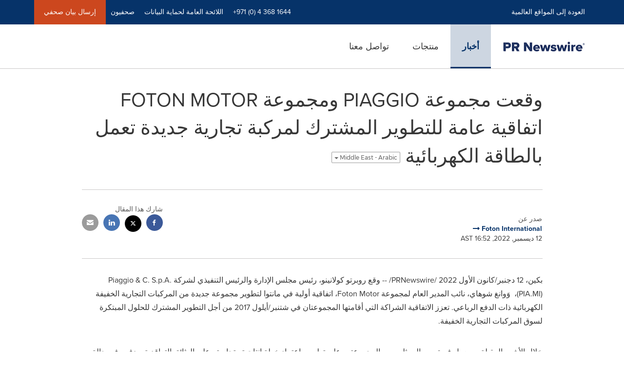

--- FILE ---
content_type: text/html; charset=UTF-8
request_url: https://www.prnewswire.com/ae/ar/news-releases/--piaggio--foton-motor-----------301700330.html
body_size: 12461
content:
<!doctype html>



<html lang="ar" class="rtldetails">

<head>
  
        <meta charset="utf-8"/>
	    <meta content="IE=edge,chrome=1" http-equiv="X-UA-Compatible"/>
	    <meta name="viewport" content="width=device-width, initial-scale=1"/><link rel="icon" href="/content/dam/prnewswire/icons/2019-Q4-PRN-Icon-32-32.png" type="image/png"/>
    	<meta name="adobeLaunchScript" content="//assets.adobedtm.com/launch-ENb957f6e7383d4549b191e1190ed5476e.min"/>
		<script type="text/javascript" src="https://widgets.financialcontent.com/cision/stockquote.js" async></script>
	
 


    
<link rel="stylesheet" href="/etc.clientlibs/prncom/clientlibs/clientlibs-common.min.css" type="text/css">




<script src="https://code.jquery.com/jquery-3.5.0.min.js"></script>
<script src="https://fast.wistia.com/player.js" async></script>
<script src="https://fast.wistia.com/playlist.js" async></script> 
    
<link rel="stylesheet" href="/etc.clientlibs/prncom/clientlibs/newspage-clientlibs.min.css" type="text/css">





     
    
     
    <meta itemprop="description" content="بكين، 12 دجنبر/كانون الأول 2022 /PRNewswire/ -- وقع روبرتو كولانينو، رئيس مجلس الإدارة والرئيس التنفيذي لشركة Piaggio &amp; C. S.p.A. (PIA.MI)، وَوانغ شوهاي، نائب..."/>
    <meta name="description" content="بكين، 12 دجنبر/كانون الأول 2022 /PRNewswire/ -- وقع روبرتو كولانينو، رئيس مجلس الإدارة والرئيس التنفيذي لشركة Piaggio &amp; C. S.p.A. (PIA.MI)، وَوانغ شوهاي، نائب..."/>
    <!-- For structured data -->
    <meta itemprop="inLanguage" content="ar"/>
    <!-- For language declaration -->
    <meta http-equiv="Content-Language" content="ar"/>
    
    
        <link rel="icon" href="/content/dam/prnewswire/icons/2019-Q4-PRN-Icon-32-32.png" type="image/png"/>
    
    <title>وقعت مجموعة PIAGGIO ومجموعة FOTON MOTOR اتفاقية عامة للتطوير المشترك لمركبة تجارية جديدة تعمل بالطاقة الكهربائية</title>
    <meta name="author" content="Foton International"/>
    <meta name='Publisher' content="PR Newswire"/>
    <meta name="msvalidate.01" content="9D28F7743C790DD88F2D9C7375EF7ED5"/>
    <meta name="p:domain_verify" content="7d052ac42aa9e7505635404745861994"/>
    <meta name="referrer" content="unsafe-url"/>
    <meta name="google-site-verification" content="xDAXH-iSoJ2LVjsJb88HI03rnWfjQ3sQcczI4-EGotQ"/>
    <meta name="naver-site-verification" content="0aaad19c909a94c1b1cf1e782a10f0a6d8e14fc0"/>
    <meta name='date' content="2022-12-12T16:52:00+03:00"/>
    <meta name="twitter:card" content="summary_large_image"/>
    
    
        <meta name="twitter:site" content="@PRNewswire"/>
    
    <meta name="twitter:title" content="وقعت مجموعة PIAGGIO ومجموعة FOTON MOTOR اتفاقية عامة للتطوير المشترك لمركبة تجارية جديدة تعمل بالطاقة الكهربائية"/>
    <meta name="twitter:description" content="بكين، 12 دجنبر/كانون الأول 2022 /PRNewswire/ -- وقع روبرتو كولانينو، رئيس مجلس الإدارة والرئيس التنفيذي لشركة Piaggio &amp; C. S.p.A. (PIA.MI)، وَوانغ شوهاي، نائب..."/>
    
    <meta property="og:title" content="وقعت مجموعة PIAGGIO ومجموعة FOTON MOTOR اتفاقية عامة للتطوير المشترك لمركبة تجارية جديدة تعمل بالطاقة الكهربائية"/>
    <meta property="og:type" content="article"/>
    <meta property="og:description" content="بكين، 12 دجنبر/كانون الأول 2022 /PRNewswire/ -- وقع روبرتو كولانينو، رئيس مجلس الإدارة والرئيس التنفيذي لشركة Piaggio &amp; C. S.p.A. (PIA.MI)، وَوانغ شوهاي، نائب..."/>
    
    
        
            
                <meta property="og:image"/>
            
        
    
     
    <meta property="og:url" content="https://www.prnewswire.com/ae/ar/news-releases/--piaggio--foton-motor-----------301700330.html"/>
    
        
        

            
            
                
                
                    <meta name="robots" content="index, follow"/>
                
                <link rel="canonical" href="https://www.prnewswire.com/ae/ar/news-releases/--piaggio--foton-motor-----------301700330.html"/>
                
                     
                    <link rel="alternate" href="https://www.prnewswire.com/ae/ar/news-releases/--piaggio--foton-motor-----------301700330.html" hreflang="ar-ae"/>
                
                     
                    <link rel="alternate" href="https://www.prnewswire.com/news-releases/the-piaggio-group-and-foton-motor-group-sign-a-general-agreement-for-joint-development-of-a-new-electrically-powered-light-commercial-vehicle-301699292.html" hreflang="en-us"/>
                
                     
                    <link rel="alternate" href="https://www.prnewswire.com/news-releases/piaggio-group-y-foton-motor-group-suscriben-un-acuerdo-general-para-el-desarrollo-conjunto-de-un-nuevo-vehiculo-comercial-electrico-ligero-839532066.html" hreflang="es"/>
                
                     
                    <link rel="alternate" href="https://www.prnewswire.com/news-releases/o-grupo-piaggio-e-o-grupo-foton-motor-assinam-um-acordo-geral-para-desenvolvimento-conjunto-de-um-novo-veiculo-comercial-leve-alimentado-eletricamente-872566443.html" hreflang="pt-br"/>
                
                     
                    <link rel="alternate" href="https://www.prnewswire.com/news-releases/le-groupe-piaggio-et-foton-motor-group-signent-un-accord-general-pour-le-developpement-commun-dun-nouveau-vehicule-utilitaire-leger-electrique-301700328.html" hreflang="fr-us"/>
                
            
        

    
    <meta id="sharingTitle" content="وقعت مجموعة PIAGGIO ومجموعة FOTON MOTOR اتفاقية عامة للتطوير المشترك لمركبة تجارية جديدة تعمل بالطاقة الكهربائية"/>
    <meta id="sharingDesc" content="وقعت مجموعة PIAGGIO ومجموعة FOTON MOTOR اتفاقية عامة للتطوير المشترك لمركبة تجارية جديدة تعمل بالطاقة الكهربائية"/>
     
    
    
    <!-- Additional Authorable Meta tags -->
    
    <script type="application/ld+json">
        {
            "@context": "https://schema.org",
            "@type": "NewsArticle",
            "mainEntityOfPage": {
                "@id": "https://www.prnewswire.com/ae/ar/news-releases/--piaggio--foton-motor-----------301700330.html"
            },
            "headline": "وقعت مجموعة PIAGGIO ومجموعة FOTON MOTOR اتفاقية عامة للتطوير المشترك لمركبة تجارية جديدة تعمل بالطاقة الكهربائية",
            "image": [
                ""
            ],
            "datePublished": "2022-12-12T16:52:00+03:00",
            "dateModified": "2022-12-15T16:40:45+03:00",
            "description": "بكين، 12 دجنبر/كانون الأول 2022 /PRNewswire/ -- وقع روبرتو كولانينو، رئيس مجلس الإدارة والرئيس التنفيذي لشركة Piaggio &amp; C. S.p.A. (PIA.MI)، وَوانغ شوهاي، نائب...",
            "publisher": {
              "@type": "Organization",
              "name": "",
              "logo": {
                "@type": "ImageObject",
                "url": "https://www.prnewswire.com"
              }
            }
        }
    </script>
 
			 	<style>
			 		
/* Style Definitions */
span.prnews_span
{
font-size:8pt;
font-family:"Arial";
color:black;
}
a.prnews_a
{
color:blue;
}
li.prnews_li
{
font-size:8pt;
font-family:"Arial";
color:black;
}
p.prnews_p
{
font-size:0.62em;
font-family:"Arial";
color:black;
margin:0in;
}

			 	</style>
		 	          

	

</head>


<body class="prncom prncom_news-releases prncom_news-releases_news-template-b prncom_news-releases_news-template-b_index inline-gallery-template international-news-detail news blue-theme">
<a href="https://www.cision.com/about/accessibility/" tabindex="0" class="skipNavLink screen-only">Accessibility Statement</a>
<a href="#main" tabindex="0" class="skipNavLink screen-only">Skip Navigation</a>
<div class="page-wrap">
  

<div>
			 

    <header class="main-header visible-lg-block prnewswire-ae-ar ">
    

 
<section class="nav-junior">
    <div class="container">
        <nav class="navbar navbar-junior" aria-label="primary">
                <div>
                    
                         
                        <ul class="nav navbar-nav"> 
                                <li class="text-left">
                                <a href="/home/" target="_self">العودة إلى المواقع العالمية</a>
                              </li>  </ul>
                    
                    
                         
                      <ul class="nav navbar-nav navbar-right"> <li class="text-left">
											<a target="_self">+971 (0) 4 368 1644</a>
										</li> <li class="text-left">
                                           <a href="https://gdpr.cision.com" target="_blank">اللائحة العامة لحماية البيانات</a>
                                     </li>  <li class="text-left">
                                           <a href="https://prnmedia.prnewswire.com/" target="_blank">صحفيون</a>
                                     </li>   
                                <li class="bg-brand-secondary text-left">
                                    <a href="https://portal.prnewswire.com/Login.aspx" target="_blank">إرسال بيان صحفي</a>
                                </li> </ul>
                    
                </div>
        </nav>
    </div>
</section>
    <section class="nav-main">
    <div class="container">
        <nav class="navbar navbar-default" aria-label="secondary">
                <div class="navbar-header">
                    


<a class="navbar-brand" href="/" target="_self">
        
        
            
            <img class="img-responsive " src="/content/dam/prnewswire/homepage/prn_cision_logo_desktop.png" title="PR Newswire: news distribution, targeting and monitoring" alt="PR Newswire: news distribution, targeting and monitoring" loading="lazy" onerror="this.onerror=null; this.src=''"/>
            
            
        
    </a>
               </div>
               <div>
                    



	<ul class="nav navbar-nav">
		
			<li class="dropdown" id="news">
				
				
					<a href="/ae/ar/news-releases/" target="_self" data-subnav="news">أخبار</a>
				
			</li>
		
			<li class="dropdown" id="products">
				
				
					<a href="/products/overview/" target="_self" data-subnav="products">منتجات</a>
				
			</li>
		
			<li class="dropdown" id="contact">
				
				
					<a href="/contact-us/general-inquiries-new/" target="_self" data-subnav="contact">تواصل معنا</a>
				
			</li>
		
	</ul>

                </div>
				
                    <div>
					 
					   
					  		


		

		

					   
					  	                   
					
					</div>
				
           </nav>
           
    </div>
</section>

    
                <div class="navigation-menu" id="sub-nav-tier" style="display: none;">
                    <div class="nav-subnav hidden-xs">
						<div class="container">
							
								
									<nav class="navbar news" id="mainNav-news" style="display: none;" aria-label="news">
										
											
											

  <ul class="nav nav-pills tier-two  ">
    
      
      
      
      
        
        
      
    
  </ul>

										
									</nav>
								
									<nav class="navbar products" id="mainNav-products" style="display: none;" aria-label="products">
										
											
											

  <ul class="nav nav-pills tier-two  ">
    
      
      
        
      
      
      
    
  </ul>

										
									</nav>
								
									<nav class="navbar contact" id="mainNav-contact" style="display: none;" aria-label="contact">
										
											
											

  <ul class="nav nav-pills tier-two  ">
    
      
      
      
        
      
      
    
  </ul>

										
									</nav>
								
							
						</div>
                    </div>
                </div>
    

</header>

<nav class="header-mobile navbar navbar-default navbar-fixed-top mm-slideout prnewswire-ae-ar">
    <div class="container-fluid">
        <ul class="nav navbar-nav navbar-left">
            <li>
                <a class="nav-mobile-button" href="#nav-mobile" aria-label="menu">
                    <span aria-hidden="true">
                         <i class="btr bt-bars"></i>
                    </span>
                    <span class="sr-only">Hamburger menu</span>
                </a>
            </li>
            <li>
                
    <a class="navbar-brand" href="/home" target="_self">
        
        
            <img class="img-responsive " src="/content/dam/prnewswire/homepage/prn_cision_logo_mobile.png" title="PR Newswire: news distribution, targeting and monitoring" alt="PR Newswire: news distribution, targeting and monitoring"/>
        
    </a>
            </li>
        </ul>
        <ul class="nav navbar-nav navbar-right"><li class="bg-brand-secondary hidden-xs">
            
                
            
                
            
                
            
                <a class="btn-sar" href="https://portal.prnewswire.com/Login.aspx/" target="_blank">
                    إرسال بيان صحفي
                </a>
            
        </li><li class="hidden-xs">
                <a href="/contact-us/">
                    <span aria-hidden="true">
                         <i class="btr bt-phone"></i>
                    </span>

                </a>
            </li>
            <li class="dropdown visible-xs">
                <a href="javascript:void(0)" class="dropdown-toggle" data-toggle="dropdown" role="button" aria-expanded="false" aria-label="telephone">
                     <span aria-hidden="true">
                         <i class="btr bt-phone"></i>
                    </span>
                </a>
                <ul class="dropdown-menu contact">
<li class="hidden-xs">
	<p>Telephone</p>
</li>

<li class="hidden-xs">
	<a href="javascript:void(0)" class="omniture-sticky-menu">
		<p>
			<i class="btr bt-phone"></i> +971 (0) 4 368 1644 from 8 AM - 10 PM ET
        
		</p>
	</a>
</li>


<li><a href="/ae/contact-us/" class="btn btn-primary btn-nav-cta hidden-xs omniture-sticky-menu">Contact</a></li>
<li class="row visible-xs">
	<div class="col-xs-5 col-vcenter">
		<p class="text-center">
			<a class="omniture-sticky-menu" href="/ae/contact-us/">Contact</a>
		</p>
	</div>
	<div class="col-xs-6 col-vcenter">
		<p class="text-center">
			<a href="tel:+1-888-776-0942" class="omniture-sticky-menu"> +971 (0) 4 368 1644</a>
			<br/>
			<span class="text-muted small">from 8 AM - 10 PM ET</span>
			</p>
		</div>
	</li>

</ul>
            </li>


		

		

            <!--  <li class="hidden-xs hidden-sm hidden-md">
                <a href="javascript:void(0)" data-toggle="modal" data-target="#search-modal">
                    <i class="btr bt-search"></i>
                </a>
            </li>
            <li class="visible-xs visible-sm visible-md dropdown">
                <a href="#" class="dropdown-toggle"  data-toggle="dropdown" role="button" aria-haspopup="true" aria-expanded="false">
                    <i class="btr bt-search"></i>
                </a>
                <ul class="dropdown-menu search">
                    <div class="input-group">
                   		 <input type="hidden" id="mobilesitesearchurl" name="searchlink" value="/content/prnewswire/us/en/search.html">
                        <input type="text"  id="mobileSiteSearchbox" class="dropddown-menu" placeholder="">
                    </div>
                </ul>
            </li> -->
        </ul>
    </div>
</nav>

<nav id="nav-mobile" aria-label="Mobile menu" role="dialog" aria-modal="true">
    
<div id="mm-panel-default" class="Panel">
    <ul id="mm-default">
  
       
         

    
         <li class="mm-footer">
		
		<a href="/ae/ar/contact-us/" target="_self">طلب المزيد من المعلومات</a>
		
		
		</li>
    
         <li class="mm-footer">
		
		
		<a href="https://prnmedia.prnewswire.com/" target="_blank">صحفيون</a>
		
		</li>
    
         <li class="mm-footer">
		
		
		<a href="https://gdpr.cision.com/" target="_blank">اللائحة العامة لحماية البيانات</a>
		
		</li>
    

<!-- <div data-sly-test="false" class="cq-placeholder" data-emptytext="edit the social component"></div>
 -->
<li class="mm-footer mm-social">


                  <a aria-label="Visit our social media page on Twitter" href="https://twitter.com/PRNEurope" target="_blank">
                    <i class="fab fab-twitter"></i>
                  </a>

                  <a aria-label="Visit our social media page on Facebook" href="https://www.facebook.com/pages/PR-Newswire/26247320522" target="_blank">
                    <i class="fab fab-facebook-alt"></i>
                  </a>

                  <a aria-label="Visit our social media page on LinkedIn" href="https://www.linkedin.com/company/3785733?trk=tyah&trkInfo=clickedVertical%3Acompany%2CclickedEntityId%3A3785733%2Cidx%3A2-3-6%2CtarId%3A1478617336639%2Ctas%3Apr%20newswire" target="_blank">
                    <i class="fab fab-linkedin-alt"></i>
                  </a>

</li>
      
      
    </ul>
</div>

    
        <div id="mm-panel-أخبار" class="Panel parent-panel">
            <ul id="mm-أخبار" role="tabpanel" data-section="أخبار">
                
                    
                    


    
    






                
                
                
                    
                        <li class="mm-footer">
                           <a href="/ae/ar/contact-us/" target="self">طلب المزيد من المعلومات</a>
                        </li>
                    
                        <li class="mm-footer">
                           <a href="https://prnmedia.prnewswire.com/" target="self">صحفيون</a>
                        </li>
                    
                        <li class="mm-footer">
                           <a href="https://gdpr.cision.com/" target="self">اللائحة العامة لحماية البيانات</a>
                        </li>
                    
                
                <li class="mm-footer mm-social">
                    
                        
                             <a aria-label="Visit our social media page on Twitter" href="https://twitter.com/PRNEurope" target="self">
                                <i class="fab fab-twitter"></i>
                            </a>                             
                        
                             <a aria-label="Visit our social media page on Facebook" href="https://www.facebook.com/pages/PR-Newswire/26247320522" target="self">
                                <i class="fab fab-facebook-alt"></i>
                            </a>                             
                        
                             <a aria-label="Visit our social media page on LinkedIn" href="https://www.linkedin.com/company/3785733?trk=tyah&trkInfo=clickedVertical%3Acompany%2CclickedEntityId%3A3785733%2Cidx%3A2-3-6%2CtarId%3A1478617336639%2Ctas%3Apr%20newswire" target="self">
                                <i class="fab fab-linkedin-alt"></i>
                            </a>                             
                        
                    
                </li>
            </ul>
        </div>
        

   <input type="hidden" class="mobile-nav-tabs" value="أخبار" data-link="/ae/ar/news-releases"/>
    
        <div id="mm-panel-منتجات" class="Panel parent-panel">
            <ul id="mm-منتجات" role="tabpanel" data-section="منتجات">
                
                    
                    


    
    






                
                
                
                    
                        <li class="mm-footer">
                           <a href="/ae/ar/contact-us/" target="self">طلب المزيد من المعلومات</a>
                        </li>
                    
                        <li class="mm-footer">
                           <a href="https://prnmedia.prnewswire.com/" target="self">صحفيون</a>
                        </li>
                    
                        <li class="mm-footer">
                           <a href="https://gdpr.cision.com/" target="self">اللائحة العامة لحماية البيانات</a>
                        </li>
                    
                
                <li class="mm-footer mm-social">
                    
                        
                             <a aria-label="Visit our social media page on Twitter" href="https://twitter.com/PRNEurope" target="self">
                                <i class="fab fab-twitter"></i>
                            </a>                             
                        
                             <a aria-label="Visit our social media page on Facebook" href="https://www.facebook.com/pages/PR-Newswire/26247320522" target="self">
                                <i class="fab fab-facebook-alt"></i>
                            </a>                             
                        
                             <a aria-label="Visit our social media page on LinkedIn" href="https://www.linkedin.com/company/3785733?trk=tyah&trkInfo=clickedVertical%3Acompany%2CclickedEntityId%3A3785733%2Cidx%3A2-3-6%2CtarId%3A1478617336639%2Ctas%3Apr%20newswire" target="self">
                                <i class="fab fab-linkedin-alt"></i>
                            </a>                             
                        
                    
                </li>
            </ul>
        </div>
        

   <input type="hidden" class="mobile-nav-tabs" value="منتجات" data-link="/ae/ar/products"/>
    
        <div id="mm-panel-تواصل معنا" class="Panel parent-panel">
            <ul id="mm-تواصل معنا" role="tabpanel" data-section="تواصل معنا">
                
                    
                    


    
    






                
                
                
                    
                        <li class="mm-footer">
                           <a href="/ae/ar/contact-us/" target="self">طلب المزيد من المعلومات</a>
                        </li>
                    
                        <li class="mm-footer">
                           <a href="https://prnmedia.prnewswire.com/" target="self">صحفيون</a>
                        </li>
                    
                        <li class="mm-footer">
                           <a href="https://gdpr.cision.com/" target="self">اللائحة العامة لحماية البيانات</a>
                        </li>
                    
                
                <li class="mm-footer mm-social">
                    
                        
                             <a aria-label="Visit our social media page on Twitter" href="https://twitter.com/PRNEurope" target="self">
                                <i class="fab fab-twitter"></i>
                            </a>                             
                        
                             <a aria-label="Visit our social media page on Facebook" href="https://www.facebook.com/pages/PR-Newswire/26247320522" target="self">
                                <i class="fab fab-facebook-alt"></i>
                            </a>                             
                        
                             <a aria-label="Visit our social media page on LinkedIn" href="https://www.linkedin.com/company/3785733?trk=tyah&trkInfo=clickedVertical%3Acompany%2CclickedEntityId%3A3785733%2Cidx%3A2-3-6%2CtarId%3A1478617336639%2Ctas%3Apr%20newswire" target="self">
                                <i class="fab fab-linkedin-alt"></i>
                            </a>                             
                        
                    
                </li>
            </ul>
        </div>
        

   <input type="hidden" class="mobile-nav-tabs" value="تواصل معنا" data-link="/ae/ar/contact-us"/>
    

</nav>
</div>   


  <main role="main" id="main">
    

    
	
    
<script src="/etc.clientlibs/prncom/clientlibs/share_clientlibs.min.js"></script>



	<input type="hidden" id="mobileImageWidth" name="mobileImageWidth" value="300"/>
	<input type="hidden" id="tabletImageWidth" name="tabletImageWidth" value="350"/>
	<input type="hidden" id="desktopImageWidth" name="desktopImageWidth" value="350"/>
	<input type="hidden" id="logoWidth" name="logoWidth" value="200"/>
	<input type="hidden" id="minCarouselWidth" name="minCarouselWidth" value="200"/>
	
	
		
		
			
			
				
 
  
    
    <article class="news-release inline-gallery-template">
    
    <header class="container release-header">
      <div class="custom-container">
        <div class="row">
          <div class="col-sm-12">
      
	
	
		<div class="row detail-headline">
			<div class="col-sm-12 col-xs-12 ">
				
					<h1>وقعت مجموعة PIAGGIO ومجموعة FOTON MOTOR اتفاقية عامة للتطوير المشترك لمركبة تجارية جديدة تعمل بالطاقة الكهربائية
						
						
							
							
								<div class="dropdown lang-switch">
									
										
										
											
												<button class="btn dropdown-toggle btn-default btn-xs" type="button" data-toggle="dropdown" aria-expanded="true">
													Middle East - Arabic
													<span class="caret"></span>
												</button>
											
											
												<ul class="dropdown-menu" role="menu" aria-labelledby="langauge-dropdown"/>
											
											
												
											
											
											

										
									
										
										
											
											
											
												
													<li role="menuitem">
														<a class="news-release" href="/news-releases/the-piaggio-group-and-foton-motor-group-sign-a-general-agreement-for-joint-development-of-a-new-electrically-powered-light-commercial-vehicle-301699292.html" title="THE PIAGGIO GROUP AND FOTON MOTOR GROUP SIGN A GENERAL AGREEMENT FOR JOINT DEVELOPMENT OF A NEW ELECTRICALLY POWERED LIGHT COMMERCIAL VEHICLE">
															USA - English
														</a>
													</li>
												
											
											
											

										
									
										
										
											
											
											
												
													<li role="menuitem">
														<a class="news-release" href="/news-releases/piaggio-group-y-foton-motor-group-suscriben-un-acuerdo-general-para-el-desarrollo-conjunto-de-un-nuevo-vehiculo-comercial-electrico-ligero-839532066.html" title="PIAGGIO GROUP Y FOTON MOTOR GROUP SUSCRIBEN UN ACUERDO GENERAL PARA EL DESARROLLO CONJUNTO DE UN NUEVO VEHÍCULO COMERCIAL ELÉCTRICO LIGERO">
															Latin America - español
														</a>
													</li>
												
											
											
											

										
									
										
										
											
											
											
												
													<li role="menuitem">
														<a class="news-release" href="/news-releases/o-grupo-piaggio-e-o-grupo-foton-motor-assinam-um-acordo-geral-para-desenvolvimento-conjunto-de-um-novo-veiculo-comercial-leve-alimentado-eletricamente-872566443.html" title="O GRUPO PIAGGIO E O GRUPO FOTON MOTOR ASSINAM UM ACORDO GERAL PARA DESENVOLVIMENTO CONJUNTO DE UM NOVO VEÍCULO COMERCIAL LEVE ALIMENTADO ELETRICAMENTE">
															Brazil - Português
														</a>
													</li>
												
											
											
											

										
									
										
										
											
											
											
												
													<li role="menuitem">
														<a class="news-release" href="/news-releases/le-groupe-piaggio-et-foton-motor-group-signent-un-accord-general-pour-le-developpement-commun-dun-nouveau-vehicule-utilitaire-leger-electrique-301700328.html" title="LE GROUPE PIAGGIO ET FOTON MOTOR GROUP SIGNENT UN ACCORD GÉNÉRAL POUR LE DÉVELOPPEMENT COMMUN D'UN NOUVEAU VÉHICULE UTILITAIRE LÉGER ÉLECTRIQUE">
															USA - Français
														</a>
													</li>
												
											
											
											
												</ul>
											

										
									

								</div>
							
						
						
					</h1>
				

				
			</div>
			
		</div>

	

</div>
          </div>
      <div class="row">
        <div class="col-sm-12">
          <hr/>
        </div>
      </div>
      
	
		 
		 
		
		
		
		
		<div class="row">
			<div class="col-lg-8 col-md-8 col-sm-7 swaping-class-left">
				<h2 class="meta">صدر عن</h2>
				
					
						
							
								<a href="/news/foton-international/">
							
						
						<strong>Foton International
							
								
									<span aria-hidden="true" class="btb bt-long-arrow-right"></span>
								
							
							
						</strong>
						</a>
					
				
				<p class="mb-no">12 ديسمبر, 2022, 16:52 AST</p>
			</div>
			
				<div class="col-lg-4 col-md-4 col-sm-5 swaping-class-right">

					<div class="social-share-circle pull-right hidden-xs">
						<h2 class="meta text-uppercase mb-s">شارك هذا المقال</h2>
						<div class="social-links">
							<ul class="list-unstyled">
								
									<a href="javascript:;" class="btn-facebook" aria-label="facebook sharing" onclick="sharing_url('facebook','top nav','www.prnewswire.com')">
										<li class="social-facebook">
											<span aria-hidden="true"><i class="fab fab-facebook-alt"></i></span>
										</li>
									</a>
								
								
								<a href="javascript:;" class="btn-twitter" aria-label="twitter sharing" onclick="shareIt(this,'Twitter','top nav')" data-tweet-text="وقعت مجموعة PIAGGIO ومجموعة FOTON MOTOR اتفاقية عامة للتطوير المشترك لمركبة تجارية جديدة تعمل بالطاقة الكهربائية" data-twitter-share-url="https://www.prnewswire.com/ae/ar/news-releases/--piaggio--foton-motor-----------301700330.html">
									<li class="social-twitter">
										<span aria-hidden="true"> <i class="fab fab-twitter"></i></span>
									</li>
								</a>
								
									<a href="javascript:;" class="btn-linkedin" aria-label="linkedin sharing" onclick="sharing_url('linkedin','top nav','www.prnewswire.com/ae/ar')">
										<li class="social-linkedin">
											<span aria-hidden="true"><i class="fab fab-linkedin-alt"></i></span>
										</li>
									</a>
									
									
								
								
								
								<a class="hidden-xs btn-email" href="javascript:;" aria-label="email sharing" onclick="sharing_url('Email','top nav','www.prnewswire.com/ae/ar')">
									<li>
										<span aria-hidden="true"> <i class="bts bt-envelope"></i></span>
									</li>
								</a>
							</ul>
							<div class="weixinTC hidden">
								<div class="TCtop TCrtl" id="qrCode"><span class="TCtopLeft">Share to</span><span class="TCtopRight"><span class="TCtopClose" onclick="weChatHide()">X</span></span></div>
								<div class="TCimg"><img data-src="[data-uri]"/></div>
							</div>
						</div>
						
					</div>
				</div>
				<!-- Button trigger modal -->
				<a type="button" class="btn btn-fab visible-xs" data-toggle="modal" data-target="#social-share-mobile"> <i class="btr bt-share"></i>
				</a>
				<!-- Modal -->
				<div class="modal fade modal-bottom social-share-mobile" id="social-share-mobile" tabindex="-1" role="dialog" aria-labelledby="social-share-mobile-label">
					<div class="modal-dialog" role="document">
						<button type="button" class="close" data-dismiss="modal" aria-label="Close">
							<i class="btr bt-times"></i>
						</button>
						<div class="modal-content">
							<div class="modal-body">
								<p class="meta text-uppercase mb-s">شارك هذا المقال</p>
								<div class="social-links">
									<ul class="list-unstyled">
										
											<a href="javascript:;" onclick="sharing_url('facebook','','www.prnewswire.com/ae/ar')">
												<li class="social-facebook"><i class="fab fab-facebook-alt"></i></li>
											</a>
											<a href="javascript:;" class="btn-twitter__mobile" onclick="shareIt(this,'Twitter','top nav')" data-tweet-text="وقعت مجموعة PIAGGIO ومجموعة FOTON MOTOR اتفاقية عامة للتطوير المشترك لمركبة تجارية جديدة تعمل بالطاقة الكهربائية" data-twitter-share-url="https://www.prnewswire.com/ae/ar/news-releases/--piaggio--foton-motor-----------301700330.html">
												<li class="social-twitter"><i class="fab fab-twitter"></i>
												</li>
											</a>
											<a href="javascript:;" onclick="sharing_url('linkedin','','www.prnewswire.com/ae/ar')">
												<li class="social-linkedin"><i class="fab fab-linkedin-alt"></i></li>
											</a>
											
											
										
										
										
									</ul>
									<div class="weixinTC hidden">
										<div class="TCtop TCrtl" id="qrCodeMobile"><span class="TCtopLeft">Share to</span><span class="TCtopRight"><span class="TCtopClose" onclick="weChatMobHide()">X</span></span></div>
										<div class="TCimg"><img data-src="[data-uri]"/></div>
									</div>
								</div>
								
							</div>
						</div>
					</div>
				</div>
			
		</div>
	

      <div class="row">
        <div class="col-sm-12 col-xs-12">
          <hr/>
        </div>
      </div>
          </div>
    </header>
    <section class="release-body container ">
      <div class="row">
        <div class="col-lg-10 col-lg-offset-1">
          
		  
          
            
            
            <p dir="rtl"><span dir="null">بكين، 12 دجنبر/كانون الأول 2022 /</span><span dir="LTR">PRNewswire</span><span dir="null">/ -- وقع روبرتو كولانينو، رئيس مجلس الإدارة والرئيس التنفيذي لشركة </span><span dir="LTR">Piaggio &amp; C. S.p.A. (PIA.MI)</span><span dir="null">،&nbsp; وَوانغ شوهاي، نائب المدير العام لمجموعة </span><span dir="LTR">Foton Motor</span><span dir="null">، اتفاقية أولية في مانتوا لتطوير مجموعة جديدة من المركبات التجارية الخفيفة الكهربائية ذات الدفع الرباعي. تعزز الاتفاقية الشراكة التي أقامتها المجموعتان في شتنبر/أيلول 2017 من أجل التطوير المشترك للحلول المبتكرة لسوق المركبات التجارية الخفيفة.</span></p>
<p dir="rtl"><span dir="null">خلال الأشهر المقبلة، سيعمل فريق من الممثلين من المجموعتين على تطوير واعتماد خطة إنتاجية وتجارية وعلى الوثائق التعاقدية بهدف - في حالة تحقيق نتيجة ناجحة للأنشطة المذكورة أعلاه - وضع اللمسات الأخيرة على التوثيق الفني للمشروع والعقود بحلول ربيع 2023.</span></p>
<p dir="rtl">&nbsp;</p>
<p dir="rtl">&nbsp;</p>
<img alt="" src="https://rt.prnewswire.com/rt.gif?NewsItemId=AR61320&amp;Transmission_Id=202212120852PR_NEWS_EURO_ND__AR61320&amp;DateId=20221212" style="border:0px; width:1px; height:1px;">
          
        </div>
      </div>
      <div class="row">
        <div class="col-lg-10 col-lg-offset-1">
          
          
            
        </div>
      </div>
    </section>
<div class="modal fade" id="financial-modal" tabindex="-1" role="dialog" aria-labelledby="financial-modalLabel" aria-modal="true">
    <div class="modal-dialog" role="document">
      <div class="modal-content" id="stock-modal-content">
        <div class="modal-header">
          <button type="button" class="close" data-dismiss="modal" aria-label="Close"><span aria-hidden="true">&times;</span></button>
          <h3 class="modal-title" id="financial-modalLabel">Modal title</h3>
        </div>		
     </div>
   </div>
</div>
  </article>
  
  
  

    
      
  
  
  <!--<section class="fw-bg fw-bg--gray-lightest just-read">
    <div class="container">
      <sly data-sly-use.social="./template/fragments/socialSharing.html" data-sly-call="org.apache.sling.scripting.sightly.apps.prncom.components.structure.newsreleasepage.template.fragments.socialSharing__002e__html$1@4f80cbfa"
        data-sly-unwrap></sly>
    </div>
  </section>-->
  <input type="hidden" value="/etc.clientlibs/prncom/clientlibs/clientlibs-common/resources/js/page.template-b.js" id="jsFileName"/>
  <input type="hidden" id="publicKey"/>

			
			
			
		
		
	

  </main>
  
	
    	 
		
        
        
        	<input type="hidden" id="pageName" value="www.prnewswire.com/ae_وقعت مجموعة PIAGGIO ومجموعة FOTON MOTOR اتفاقية عامة للتطوير المشترك لمركبة تجارية جديدة تعمل بالطاقة الكهربائية"/>
        
		
			
		
		
			
			
				<input type="hidden" id="channel" value="PRN News Releases | Arabic"/>
				<input type="hidden" id="prop6" value="PRN_News Releases | Middle-East"/>
			
			<input type="hidden" id="evar77" value="www.prnewswire.com/ae/ar"/>
		
		<input type="hidden" id="events" value="event10"/>
		<input type="hidden" id="prop9" value="ar"/>
		<input type="hidden" id="prop35" value="AUT,TRN,EDA"/>     
		<input type="hidden" id="prop37" value="LIC,CON"/>  
		<input type="hidden" id="prop47" value="Inline"/>
		
			<input type="hidden" id="prop74" value="https://www.prnewswire.com/ae/ar/news-releases/--piaggio--foton-motor-----------301700330.html"/>
		
		<input type="hidden" id="prop26" value="12 ديسمبر, 2022, 16:52 AST"/>
		<input type="hidden" id="evar19" value="202212120852PR_NEWS_EURO_ND__AR61320"/>
		<input type="hidden" id="evar17" value="3961320"/>
		<input type="hidden" id="evar18" value="AR61320"/>
		<input type="hidden" id="isNewsDetails" value="true"/> 
        <input type="hidden" id="companies" value="Foton International"/>
        <input type="hidden" id="accountNumber" value="834329"/>
        <input type="hidden" id="transmissionId" value="202212120852PR_NEWS_EURO_ND__AR61320"/>
        <input type="hidden" id="storyId" value="3961320"/>
		<input type="hidden" id="evar78" value="2022-12-12"/>
	

  

<div>
			 
<footer id="js-footer" class="py-0">
	<div class="main-footer">
		<div class="container">
			<div class="row">
				<div class="col-sm-3 col-xs-12 hidden-xs">
					




    
    
    <div class="footerContact">


<div class="footer-head hidden-xs txt-left">
    <h2 class="omniture-footer-main">PR Newswire تواصل مع</h2>
</div>
<ul class="footer-contact">
    
        <li>
            
                <div class="pull-left">
                    <span aria-hidden="true" class="btr bt-mobile bt-lg hidden-xs"></span>
                </div>
            
            <div class="footer-num txt-left">
                
                    <a href="tel:+971%20(0)%204%20368%201644">+971 (0) 4 368 1644</a></br>
                
                من الساعة 8 صباحًا حتى 5:30 مساءً بتوقيت غرينتش
            </div>
        </li>
    
    
    
    
</ul>
<style>
    .footer-contact li {
    padding-bottom:10px;
    display:flex;
    align-items: center;
    }
</style></div>


    
    
    <div class="footerSocial"><!-- <div data-sly-test="false" class="cq-placeholder" data-emptytext="Edit the social component"></div>
 -->
<div class="social-links hidden-xs">
   
   
       <a href="https://twitter.com/PRNEurope" title="Twitter" aria-label="Twitter" target="_blank"><span aria-hidden="true" class="fab fab-twitter"></span></a>
   
       <a href="https://www.facebook.com/pages/PR-Newswire/26247320522" title="Facebook" aria-label="Facebook" target="_blank"><span aria-hidden="true" class="fab fab-facebook-alt"></span></a>
   
       <a href="https://www.linkedin.com/company/3785733?trk=tyah&trkInfo=clickedVertical%3Acompany%2CclickedEntityId%3A3785733%2Cidx%3A2-3-6%2CtarId%3A1478617336639%2Ctas%3Apr%20newswire" title="LinkedIn" aria-label="LinkedIn" target="_blank"><span aria-hidden="true" class="fab fab-linkedin-alt"></span></a>
   
  </div></div>


    
    
    <div class="ghost">

</div>



					<div class='hidden-xs'>
						
					</div>
				</div>
				<div class="col-sm-3 col-xs-12 hidden-xs">
					




    
    
    <div class="footerList">
	

    
        <div class="footer-head">
         
			<h2>المواقع العالمية</h2>
			
        </div>
    
     
		<ul class="list-unstyled">
        
            
                
                <li>
                    <a class="omniture-footer-main" title="APAC" href="https://www.prnewswire.com/apac/" target="_self">APAC</a>   
                </li>
            
                
                <li>
                    <a class="omniture-footer-main" title="APAC - Traditional Chinese" href="https://www.prnewswire.com/apac/zh/" target="_self">APAC - Traditional Chinese</a>   
                </li>
            
                <li>
                <a class="omniture-footer_subsites" title="آسيا" href="http://www.prnasia.com/" target="_blank">آسيا</a>
                </li>
                
            
                <li>
                <a class="omniture-footer_subsites" title="البرازيل" href="http://www.prnewswire.com.br/" target="_blank">البرازيل</a>
                </li>
                
            
                <li>
                <a class="omniture-footer_subsites" title="كندا" href="http://www.newswire.ca/en/" target="_blank">كندا</a>
                </li>
                
            
                
                <li>
                    <a class="omniture-footer-main" title="الجمهورية التشيكية" href="/cs/tiskova-zprava/" target="_self">الجمهورية التشيكية</a>   
                </li>
            
                
                <li>
                    <a class="omniture-footer-main" title="الدنمارك" href="/da/pressemeddelelser/" target="_self">الدنمارك</a>   
                </li>
            
                
                <li>
                    <a class="omniture-footer-main" title="فنلندا" href="/fi/lehdistotiedotteet/" target="_self">فنلندا</a>   
                </li>
            
                
                <li>
                    <a class="omniture-footer-main" title="فرنسا" href="/fr/communiques-de-presse/" target="_self">فرنسا</a>   
                </li>
            
                
                <li>
                    <a class="omniture-footer-main" title="ألمانيا" href="/de/pressemitteilungen/" target="_self">ألمانيا</a>   
                </li>
            
        
		</ul></div>



					<div class='hidden-xs'>
						
					</div>
				</div>
				<div class="col-sm-3 col-xs-12 hidden-xs">
					




    
    
    <div class="footerList">
	

    
        <div class="footer-head">
        
        </div>
    
     
		<h2>&nbsp;</h2>
    
		<ul class="list-unstyled">
        
            
                
                <li>
                    <a class="omniture-footer-main" title="الهند" href="/in/" target="_self">الهند</a>   
                </li>
            
                
                <li>
                    <a class="omniture-footer-main" title="Indonesia" href="https://www.prnewswire.com/id/" target="_self">Indonesia</a>   
                </li>
            
                <li>
                <a class="omniture-footer_subsites" title="إسرائيل" href="/il/news-releases/" target="_blank">إسرائيل</a>
                </li>
                
            
                
                <li>
                    <a class="omniture-footer-main" title="إيطاليا" href="/it/comunicati-stampa/" target="_self">إيطاليا</a>   
                </li>
            
                <li>
                <a class="omniture-footer_subsites" title="المكسيك" href="http://www.prnewswire.com.mx/" target="_blank">المكسيك</a>
                </li>
                
            
                
                <li>
                    <a class="omniture-footer-main" title="الشرق الأوسط" href="/ae/news-releases/" target="_self">الشرق الأوسط</a>   
                </li>
            
                
                <li>
                    <a class="omniture-footer-main" title="Middle East - Arabic" href="/ae/ar/news-releases/" target="_self">Middle East - Arabic</a>   
                </li>
            
                
                <li>
                    <a class="omniture-footer-main" title="هولندا" href="/nl/persberichten/" target="_self">هولندا</a>   
                </li>
            
                
                <li>
                    <a class="omniture-footer-main" title="النرويج" href="/no/pressemeldinger/" target="_self">النرويج</a>   
                </li>
            
                
                <li>
                    <a class="omniture-footer-main" title="بولندا" href="/pl/komunikat-prasowy/" target="_self">بولندا</a>   
                </li>
            
        
		</ul></div>


    
    
    <div class="ghost">

</div>



					<div class='hidden-xs'>
						
					</div>
				</div>
				<div class="col-sm-3 col-xs-12 hidden-xs">
					




    
    
    <div class="footerList">
	

    
        <div class="footer-head">
        
        </div>
    
     
		<h2>&nbsp;</h2>
    
		<ul class="list-unstyled">
        
            
                
                <li>
                    <a class="omniture-footer-main" title="البرتغال" href="/pt/comunicados-de-imprensa/" target="_self">البرتغال</a>   
                </li>
            
                
                <li>
                    <a class="omniture-footer-main" title="روسيا" href="/ru/press-releases/" target="_self">روسيا</a>   
                </li>
            
                
                <li>
                    <a class="omniture-footer-main" title="سلوفاكيا" href="/sk/tlacova-sprava/" target="_self">سلوفاكيا</a>   
                </li>
            
                
                <li>
                    <a class="omniture-footer-main" title="إسبانيا" href="/es/comunicados-de-prensa/" target="_self">إسبانيا</a>   
                </li>
            
                
                <li>
                    <a class="omniture-footer-main" title="السويد" href="/sv/pressmeddelanden/" target="_self">السويد</a>   
                </li>
            
                <li>
                <a class="omniture-footer_subsites" title="المملكة المتحدة" href="http://www.prnewswire.co.uk/" target="_blank">المملكة المتحدة</a>
                </li>
                
            
                
                <li>
                    <a class="omniture-footer-main" title="الولايات المتحدة" href="/home/" target="_self">الولايات المتحدة</a>   
                </li>
            
        
		</ul></div>



					<div>
						
					</div>
				</div>
				<!-- Footer Mobile View Specific Code -->
				<div class="visible-xs col-xs-12 text-center">
					


    



				</div>
				<div class="col-xs-12 visible-xs dropup">
					


    <a href="" title="" class="dropdown-toggle icon-toggle mobile-my-services hidden-lg hidden-sm" data-toggle="dropdown" data-icon-toggle="footer-services-dropup">المواقع العالمية <i class="btr bt-angle-up"></i></a>
        <ul class="dropdown-menu">
            
                
                    <li><a title="آسيا" href="http://www.prnasia.com/" target="_blank">آسيا</a>
                    </li>
                
                    <li><a title="البرازيل" href="http://www.prnewswire.com.br/" target="_blank">البرازيل</a>
                    </li>
                
                    <li><a title="كندا" href="http://www.newswire.ca/en/" target="_blank">كندا</a>
                    </li>
                
                    <li><a title="الجمهورية التشيكية" href="/cs/tiskova-zprava/" target="_self">الجمهورية التشيكية</a>
                    </li>
                
                    <li><a title="الدنمارك" href="/da/pressemeddelelser/" target="_self">الدنمارك</a>
                    </li>
                
                    <li><a title="فنلندا" href="/fi/lehdistotiedotteet/" target="_self">فنلندا</a>
                    </li>
                
                    <li><a title="فرنسا" href="/fr/communiques-de-presse/" target="_self">فرنسا</a>
                    </li>
                
                    <li><a title="ألمانيا" href="/de/pressemitteilungen/" target="_self">ألمانيا</a>
                    </li>
                
                    <li><a title="الهند" href="/in/news-releases/" target="_self">الهند</a>
                    </li>
                
                    <li><a title="إسرائيل" href="/il/news-releases/" target="_self">إسرائيل</a>
                    </li>
                
                    <li><a title="إيطاليا" href="/it/comunicati-stampa/" target="_self">إيطاليا</a>
                    </li>
                
                    <li><a title="المكسيك" href="http://www.prnewswire.com.mx/" target="_blank">المكسيك</a>
                    </li>
                
                    <li><a title="الشرق الأوسط" href="/ae/news-releases/" target="_self">الشرق الأوسط</a>
                    </li>
                
                    <li><a title="هولندا" href="/nl/persberichten/" target="_self">هولندا</a>
                    </li>
                
                    <li><a title="النرويج" href="/no/pressemeldinger/" target="_self">النرويج</a>
                    </li>
                
                    <li><a title="بولندا" href="/pl/komunikat-prasowy/" target="_self">بولندا</a>
                    </li>
                
                    <li><a title="البرتغال" href="/pt/comunicados-de-imprensa/" target="_self">البرتغال</a>
                    </li>
                
                    <li><a title="روسيا" href="/ru/press-releases/" target="_self">روسيا</a>
                    </li>
                
                    <li><a title="سلوفاكيا" href="/sk/tlacova-sprava/" target="_self">سلوفاكيا</a>
                    </li>
                
                    <li><a title="إسبانيا" href="/es/comunicados-de-prensa/" target="_self">إسبانيا</a>
                    </li>
                
                    <li><a title="السويد" href="/sv/pressmeddelanden/" target="_self">السويد</a>
                    </li>
                
                    <li><a title="المملكة المتحدة" href="https://www.prnewswire.co.uk/" target="_self">المملكة المتحدة</a>
                    </li>
                
                    <li><a title="الولايات المتحدة" href="https://www.prnewswire.com/" target="_self">الولايات المتحدة</a>
                    </li>
                
            
        </ul>

            




				</div>
				<div class="visible-xs col-xs-12 text-center">
					

	<a href="tel:+971%20(0)%204%20368%201644" title="Contact Us" class="call-mobile hidden-lg hidden-sm">
    	<i class="btr bt-mobile bt-lg"></i> +971 (0) 4 368 1644<br/>
    	من الساعة 8 صباحًا حتى 5:30 مساءً بتوقيت غرينتش
    </a>
				</div>
				<!-- Footer Mobile View Specific Code Ends -->
			</div>
		</div>
	</div>
	<!-- Navigation Footer -->
	<div>
		
 
 
    <div class="sub-footer">
              <div class="container">
                <div class="row">
                  <div class="col-md-9 col-sm-9 col-lg-9 col-xs-12">
                    <ul>
                        
                          
                          	<li><a class="omniture-footer-links" href="/terms-of-use/" title="شروط الاستخدام" target="_self">شروط الاستخدام</a></li>
                          
                          	<li><a class="omniture-footer-links" href="https://www.cision.com/legal/privacy-policy/" title="بيان الخصوصية" target="_blank">بيان الخصوصية</a></li>
                          
                          	<li><a class="omniture-footer-links" href="/prn-information-security-policy/" title="بيان سياسة أمن المعلومات" target="_self">بيان سياسة أمن المعلومات</a></li>
                          
                          	<li><a class="omniture-footer-links" href="/sitemap/" title="خريطة الموقع" target="_self">خريطة الموقع</a></li>
                          
                          	<li><a class="omniture-footer-links" href="/ae/ar/cookies/" title="إعدادات ملفات تعريف الارتباط" target="_self">إعدادات ملفات تعريف الارتباط</a></li>
                          
                        
                    </ul>
                  </div>
                  <div class="col-md-3 col-sm-3 col-lg-3 col-xs-12 txt-left">
                    <span class="pull-right pull-none-xs">© 2025 Cision US Inc حقوق النشر</span>
                  </div>
                </div>
              </div>
	</div>
	</div>
</footer>

</div>   


</div>


 










<script src="/etc.clientlibs/prncom/clientlibs/clientlibs-common/resources/js/lib/require.js" loading='defer'></script>

<script>

    // Disabled logic option for per page dropdown

    if (document.querySelectorAll('select.filter-selector[data-totallist]').length > 0 && document.getElementById('advNewsCountID') === null) {
        var getTotalcount = Math.ceil(parseFloat(document.querySelector('select.filter-selector[data-totallist]').getAttribute('data-totallist')) / 25);

        document.querySelectorAll('select.filter-selector:not(#resourceType)').forEach(function(selectElement) {
            for (var i = getTotalcount; i < selectElement.options.length; i++) {
                selectElement.options[i].disabled = true;
            }
        });
    }
    if (document.getElementById("jsFileName")) {
        var jsFileName =  document.getElementById("jsFileName").value;
    }
    if(document.querySelectorAll('.home-page').length > 0 && !document.querySelector('.home-page').classList.contains('mycnw-credentials')){
        requirejs(['/etc.clientlibs/prncom/clientlibs/clientlibs-common/resources/js/main.js'], function (common) {
            // page specific js
            if (jsFileName) {
                requirejs([jsFileName]);
            }
        });
    }else if(document.querySelectorAll('.prncom_news-releases_headline-listing').length > 0){

         requirejs(['/etc.clientlibs/prncom/clientlibs/clientlibs-common/resources/js/newrelease.js'], function (common) {
            // page specific js
            if (jsFileName) {
                requirejs([jsFileName]);
            }
        });

    }else if(document.querySelectorAll('.inline-gallery-template').length > 0 && document.querySelectorAll('.static-gallery-template').length > 0){

         requirejs(['/etc.clientlibs/prncom/clientlibs/clientlibs-common/resources/js/template.js'], function (common) {
            // page specific js
            if (jsFileName) {
                requirejs([jsFileName]);
            }
        });

    }else{
        requirejs(['/etc.clientlibs/prncom/clientlibs/clientlibs-common/resources/js/common.js'], function (common) {
            // page specific js
            if (jsFileName) {
                requirejs([jsFileName]);
            }
        });
    }
</script>

<!--<sly data-sly-test="false ">-->

    
<script src="/etc.clientlibs/clientlibs/granite/jquery.min.js"></script>
<script src="/etc.clientlibs/clientlibs/granite/utils.min.js"></script>
<script src="/etc.clientlibs/cision-revamp/clientlibs/clientlib-showhide.min.js"></script>
<script src="/etc.clientlibs/clientlibs/granite/jquery/granite.min.js"></script>
<script src="/etc.clientlibs/prncom/components/content/imageCarousel/clientlib.min.js"></script>



<!--</sly>-->
<script src="/etc.clientlibs/prncom/clientlibs/clientlibs-common/resources/js/ticker_model.js"></script>

    
<script src="/etc.clientlibs/prncom/clientlibs/component-clientlibs.min.js"></script>




    
<script src="/etc.clientlibs/prncom/components/global/menu/clientlibs.min.js"></script>





    <script type="module" src="https://cdn.jsdelivr.net/npm/media-chrome/all/+esm"></script>

<script>(function(){function c(){var b=a.contentDocument||a.contentWindow.document;if(b){var d=b.createElement('script');d.innerHTML="window.__CF$cv$params={r:'9c610dafd9b33337',t:'MTc2OTc3Njk5MC4wMDAwMDA='};var a=document.createElement('script');a.nonce='';a.src='/cdn-cgi/challenge-platform/scripts/jsd/main.js';document.getElementsByTagName('head')[0].appendChild(a);";b.getElementsByTagName('head')[0].appendChild(d)}}if(document.body){var a=document.createElement('iframe');a.height=1;a.width=1;a.style.position='absolute';a.style.top=0;a.style.left=0;a.style.border='none';a.style.visibility='hidden';document.body.appendChild(a);if('loading'!==document.readyState)c();else if(window.addEventListener)document.addEventListener('DOMContentLoaded',c);else{var e=document.onreadystatechange||function(){};document.onreadystatechange=function(b){e(b);'loading'!==document.readyState&&(document.onreadystatechange=e,c())}}}})();</script><script defer src="https://static.cloudflareinsights.com/beacon.min.js/vcd15cbe7772f49c399c6a5babf22c1241717689176015" integrity="sha512-ZpsOmlRQV6y907TI0dKBHq9Md29nnaEIPlkf84rnaERnq6zvWvPUqr2ft8M1aS28oN72PdrCzSjY4U6VaAw1EQ==" data-cf-beacon='{"rayId":"9c610dafd9b33337","version":"2025.9.1","serverTiming":{"name":{"cfExtPri":true,"cfEdge":true,"cfOrigin":true,"cfL4":true,"cfSpeedBrain":true,"cfCacheStatus":true}},"token":"1160802bca9b43c1975142b0bd960bf9","b":1}' crossorigin="anonymous"></script>
</body>

</html>

--- FILE ---
content_type: text/javascript
request_url: https://fast.wistia.com/player.js
body_size: 54263
content:
var __webpack_modules__=[,(t,e,n)=>{n.d(e,{Wistia:()=>$});var r,i,o,a,u,l,s,c,f,d,h,p,v,y,m,g,_,b,w,E,O,S,k,P,T,C,A,j,W,x,D,M,L,I,R,N,B,H=n(2),F=n(3),U=n(4),V=n(5);function q(t,e){var n=Object.keys(t);if(Object.getOwnPropertySymbols){var r=Object.getOwnPropertySymbols(t);e&&(r=r.filter((function(e){return Object.getOwnPropertyDescriptor(t,e).enumerable}))),n.push.apply(n,r)}return n}function z(t){for(var e=1;e<arguments.length;e++){var n=null!=arguments[e]?arguments[e]:{};e%2?q(Object(n),!0).forEach((function(e){G(t,e,n[e])})):Object.getOwnPropertyDescriptors?Object.defineProperties(t,Object.getOwnPropertyDescriptors(n)):q(Object(n)).forEach((function(e){Object.defineProperty(t,e,Object.getOwnPropertyDescriptor(n,e))}))}return t}function G(t,e,n){return(e=function(t){var e=function(t,e){if("object"!=typeof t||!t)return t;var n=t[Symbol.toPrimitive];if(void 0!==n){var r=n.call(t,e||"default");if("object"!=typeof r)return r;throw new TypeError("@@toPrimitive must return a primitive value.")}return("string"===e?String:Number)(t)}(t,"string");return"symbol"==typeof e?e:e+""}(e))in t?Object.defineProperty(t,e,{value:n,enumerable:!0,configurable:!0,writable:!0}):t[e]=n,t}null!==(r=V.root.Wistia)&&void 0!==r||(V.root.Wistia={}),null!==(o=(i=V.root.Wistia).Preact)&&void 0!==o||(i.Preact=z(z({},H),{},{hooks:F,compat:U})),null!==(u=(a=V.root.Wistia)._destructors)&&void 0!==u||(a._destructors={}),null!==(s=(l=V.root.Wistia)._initializers)&&void 0!==s||(l._initializers={}),null!==(f=(c=V.root.Wistia)._remoteData)&&void 0!==f||(c._remoteData=new Map),null!==(h=(d=V.root.Wistia).api)&&void 0!==h||(d.api=function(){return console.error("Accessed Wistia.api() before it was initialized"),null}),null!==(v=(p=V.root.Wistia).defineControl)&&void 0!==v||(p.defineControl=function(){return console.error("Accessed Wistia.defineControl() before it was initialized"),null}),null!==(m=(y=V.root.Wistia).EventShepherdManager)&&void 0!==m||(y.EventShepherdManager={}),null!==(_=(g=V.root.Wistia).mixin)&&void 0!==_||(g.mixin=function(t){var e=arguments.length>1&&void 0!==arguments[1]?arguments[1]:{};Object.keys(e).forEach((function(n){(function(t,e){if(null==t)throw new TypeError("Cannot convert undefined or null to object");return Object.prototype.hasOwnProperty.call(Object(t),e)})(e,n)&&(t[n]=e[n])}))}),null!==(w=(b=V.root.Wistia).playlistMethods)&&void 0!==w||(b.playlistMethods=new Map),null!==(O=(E=V.root.Wistia).PublicApi)&&void 0!==O||(E.PublicApi=null),null!==(k=(S=V.root.Wistia).uncacheMedia)&&void 0!==k||(S.uncacheMedia=function(){return console.error("Accessed Wistia.uncacheMedia() before it was initialized"),null}),null!==(T=(P=V.root.Wistia).VisitorKey)&&void 0!==T||(P.VisitorKey=null),null!==(A=(C=V.root.Wistia).visitorKey)&&void 0!==A||(C.visitorKey=null),null!==(W=(j=V.root.Wistia).wistia)&&void 0!==W||(j.wistia=void 0),null!==(D=(x=V.root.Wistia)._liveStreamEventDataPromises)&&void 0!==D||(x._liveStreamEventDataPromises={}),null!==(L=(M=V.root.Wistia)._mediaDataPromises)&&void 0!==L||(M._mediaDataPromises={}),null!==(R=(I=V.root.Wistia)._liveStreamPollingPromises)&&void 0!==R||(I._liveStreamPollingPromises={}),null!==(B=(N=V.root.Wistia).first)&&void 0!==B||(N.first=function(){var t;return null!==(t=V.root.Wistia.api())&&void 0!==t?t:document.querySelector("wistia-player")});var $=V.root.Wistia},(t,e,n)=>{n.r(e),n.d(e,{Component:()=>P,Fragment:()=>k,cloneElement:()=>X,createContext:()=>K,createElement:()=>E,createRef:()=>S,h:()=>E,hydrate:()=>Y,isValidElement:()=>a,options:()=>i,render:()=>$,toChildArray:()=>M});var r,i,o,a,u,l,s,c,f,d,h,p,v,y={},m=[],g=/acit|ex(?:s|g|n|p|$)|rph|grid|ows|mnc|ntw|ine[ch]|zoo|^ord|itera/i,_=Array.isArray;function b(t,e){for(var n in e)t[n]=e[n];return t}function w(t){t&&t.parentNode&&t.parentNode.removeChild(t)}function E(t,e,n){var i,o,a,u={};for(a in e)"key"==a?i=e[a]:"ref"==a?o=e[a]:u[a]=e[a];if(arguments.length>2&&(u.children=arguments.length>3?r.call(arguments,2):n),"function"==typeof t&&null!=t.defaultProps)for(a in t.defaultProps)void 0===u[a]&&(u[a]=t.defaultProps[a]);return O(t,u,i,o,null)}function O(t,e,n,r,a){var u={type:t,props:e,key:n,ref:r,__k:null,__:null,__b:0,__e:null,__c:null,constructor:void 0,__v:null==a?++o:a,__i:-1,__u:0};return null==a&&null!=i.vnode&&i.vnode(u),u}function S(){return{current:null}}function k(t){return t.children}function P(t,e){this.props=t,this.context=e}function T(t,e){if(null==e)return t.__?T(t.__,t.__i+1):null;for(var n;e<t.__k.length;e++)if(null!=(n=t.__k[e])&&null!=n.__e)return n.__e;return"function"==typeof t.type?T(t):null}function C(t){var e,n;if(null!=(t=t.__)&&null!=t.__c){for(t.__e=t.__c.base=null,e=0;e<t.__k.length;e++)if(null!=(n=t.__k[e])&&null!=n.__e){t.__e=t.__c.base=n.__e;break}return C(t)}}function A(t){(!t.__d&&(t.__d=!0)&&u.push(t)&&!j.__r++||l!=i.debounceRendering)&&((l=i.debounceRendering)||s)(j)}function j(){for(var t,e,n,r,o,a,l,s=1;u.length;)u.length>s&&u.sort(c),t=u.shift(),s=u.length,t.__d&&(n=void 0,r=void 0,o=(r=(e=t).__v).__e,a=[],l=[],e.__P&&((n=b({},r)).__v=r.__v+1,i.vnode&&i.vnode(n),B(e.__P,n,r,e.__n,e.__P.namespaceURI,32&r.__u?[o]:null,a,null==o?T(r):o,!!(32&r.__u),l),n.__v=r.__v,n.__.__k[n.__i]=n,F(a,n,l),r.__e=r.__=null,n.__e!=o&&C(n)));j.__r=0}function W(t,e,n,r,i,o,a,u,l,s,c){var f,d,h,p,v,g,_,b=r&&r.__k||m,w=e.length;for(l=x(n,e,b,l,w),f=0;f<w;f++)null!=(h=n.__k[f])&&(d=-1==h.__i?y:b[h.__i]||y,h.__i=f,g=B(t,h,d,i,o,a,u,l,s,c),p=h.__e,h.ref&&d.ref!=h.ref&&(d.ref&&q(d.ref,null,h),c.push(h.ref,h.__c||p,h)),null==v&&null!=p&&(v=p),(_=!!(4&h.__u))||d.__k===h.__k?l=D(h,l,t,_):"function"==typeof h.type&&void 0!==g?l=g:p&&(l=p.nextSibling),h.__u&=-7);return n.__e=v,l}function x(t,e,n,r,i){var o,a,u,l,s,c=n.length,f=c,d=0;for(t.__k=new Array(i),o=0;o<i;o++)null!=(a=e[o])&&"boolean"!=typeof a&&"function"!=typeof a?("string"==typeof a||"number"==typeof a||"bigint"==typeof a||a.constructor==String?a=t.__k[o]=O(null,a,null,null,null):_(a)?a=t.__k[o]=O(k,{children:a},null,null,null):void 0===a.constructor&&a.__b>0?a=t.__k[o]=O(a.type,a.props,a.key,a.ref?a.ref:null,a.__v):t.__k[o]=a,l=o+d,a.__=t,a.__b=t.__b+1,u=null,-1!=(s=a.__i=L(a,n,l,f))&&(f--,(u=n[s])&&(u.__u|=2)),null==u||null==u.__v?(-1==s&&(i>c?d--:i<c&&d++),"function"!=typeof a.type&&(a.__u|=4)):s!=l&&(s==l-1?d--:s==l+1?d++:(s>l?d--:d++,a.__u|=4))):t.__k[o]=null;if(f)for(o=0;o<c;o++)null!=(u=n[o])&&!(2&u.__u)&&(u.__e==r&&(r=T(u)),z(u,u));return r}function D(t,e,n,r){var i,o;if("function"==typeof t.type){for(i=t.__k,o=0;i&&o<i.length;o++)i[o]&&(i[o].__=t,e=D(i[o],e,n,r));return e}t.__e!=e&&(r&&(e&&t.type&&!e.parentNode&&(e=T(t)),n.insertBefore(t.__e,e||null)),e=t.__e);do{e=e&&e.nextSibling}while(null!=e&&8==e.nodeType);return e}function M(t,e){return e=e||[],null==t||"boolean"==typeof t||(_(t)?t.some((function(t){M(t,e)})):e.push(t)),e}function L(t,e,n,r){var i,o,a,u=t.key,l=t.type,s=e[n],c=null!=s&&!(2&s.__u);if(null===s&&null==u||c&&u==s.key&&l==s.type)return n;if(r>(c?1:0))for(i=n-1,o=n+1;i>=0||o<e.length;)if(null!=(s=e[a=i>=0?i--:o++])&&!(2&s.__u)&&u==s.key&&l==s.type)return a;return-1}function I(t,e,n){"-"==e[0]?t.setProperty(e,null==n?"":n):t[e]=null==n?"":"number"!=typeof n||g.test(e)?n:n+"px"}function R(t,e,n,r,i){var o,a;t:if("style"==e)if("string"==typeof n)t.style.cssText=n;else{if("string"==typeof r&&(t.style.cssText=r=""),r)for(e in r)n&&e in n||I(t.style,e,"");if(n)for(e in n)r&&n[e]==r[e]||I(t.style,e,n[e])}else if("o"==e[0]&&"n"==e[1])o=e!=(e=e.replace(f,"$1")),a=e.toLowerCase(),e=a in t||"onFocusOut"==e||"onFocusIn"==e?a.slice(2):e.slice(2),t.l||(t.l={}),t.l[e+o]=n,n?r?n.u=r.u:(n.u=d,t.addEventListener(e,o?p:h,o)):t.removeEventListener(e,o?p:h,o);else{if("http://www.w3.org/2000/svg"==i)e=e.replace(/xlink(H|:h)/,"h").replace(/sName$/,"s");else if("width"!=e&&"height"!=e&&"href"!=e&&"list"!=e&&"form"!=e&&"tabIndex"!=e&&"download"!=e&&"rowSpan"!=e&&"colSpan"!=e&&"role"!=e&&"popover"!=e&&e in t)try{t[e]=null==n?"":n;break t}catch(t){}"function"==typeof n||(null==n||!1===n&&"-"!=e[4]?t.removeAttribute(e):t.setAttribute(e,"popover"==e&&1==n?"":n))}}function N(t){return function(e){if(this.l){var n=this.l[e.type+t];if(null==e.t)e.t=d++;else if(e.t<n.u)return;return n(i.event?i.event(e):e)}}}function B(t,e,n,r,o,a,u,l,s,c){var f,d,h,p,v,y,m,g,E,O,S,T,C,A,j,x,D,M=e.type;if(void 0!==e.constructor)return null;128&n.__u&&(s=!!(32&n.__u),a=[l=e.__e=n.__e]),(f=i.__b)&&f(e);t:if("function"==typeof M)try{if(g=e.props,E="prototype"in M&&M.prototype.render,O=(f=M.contextType)&&r[f.__c],S=f?O?O.props.value:f.__:r,n.__c?m=(d=e.__c=n.__c).__=d.__E:(E?e.__c=d=new M(g,S):(e.__c=d=new P(g,S),d.constructor=M,d.render=G),O&&O.sub(d),d.state||(d.state={}),d.__n=r,h=d.__d=!0,d.__h=[],d._sb=[]),E&&null==d.__s&&(d.__s=d.state),E&&null!=M.getDerivedStateFromProps&&(d.__s==d.state&&(d.__s=b({},d.__s)),b(d.__s,M.getDerivedStateFromProps(g,d.__s))),p=d.props,v=d.state,d.__v=e,h)E&&null==M.getDerivedStateFromProps&&null!=d.componentWillMount&&d.componentWillMount(),E&&null!=d.componentDidMount&&d.__h.push(d.componentDidMount);else{if(E&&null==M.getDerivedStateFromProps&&g!==p&&null!=d.componentWillReceiveProps&&d.componentWillReceiveProps(g,S),e.__v==n.__v||!d.__e&&null!=d.shouldComponentUpdate&&!1===d.shouldComponentUpdate(g,d.__s,S)){for(e.__v!=n.__v&&(d.props=g,d.state=d.__s,d.__d=!1),e.__e=n.__e,e.__k=n.__k,e.__k.some((function(t){t&&(t.__=e)})),T=0;T<d._sb.length;T++)d.__h.push(d._sb[T]);d._sb=[],d.__h.length&&u.push(d);break t}null!=d.componentWillUpdate&&d.componentWillUpdate(g,d.__s,S),E&&null!=d.componentDidUpdate&&d.__h.push((function(){d.componentDidUpdate(p,v,y)}))}if(d.context=S,d.props=g,d.__P=t,d.__e=!1,C=i.__r,A=0,E){for(d.state=d.__s,d.__d=!1,C&&C(e),f=d.render(d.props,d.state,d.context),j=0;j<d._sb.length;j++)d.__h.push(d._sb[j]);d._sb=[]}else do{d.__d=!1,C&&C(e),f=d.render(d.props,d.state,d.context),d.state=d.__s}while(d.__d&&++A<25);d.state=d.__s,null!=d.getChildContext&&(r=b(b({},r),d.getChildContext())),E&&!h&&null!=d.getSnapshotBeforeUpdate&&(y=d.getSnapshotBeforeUpdate(p,v)),x=f,null!=f&&f.type===k&&null==f.key&&(x=U(f.props.children)),l=W(t,_(x)?x:[x],e,n,r,o,a,u,l,s,c),d.base=e.__e,e.__u&=-161,d.__h.length&&u.push(d),m&&(d.__E=d.__=null)}catch(t){if(e.__v=null,s||null!=a)if(t.then){for(e.__u|=s?160:128;l&&8==l.nodeType&&l.nextSibling;)l=l.nextSibling;a[a.indexOf(l)]=null,e.__e=l}else{for(D=a.length;D--;)w(a[D]);H(e)}else e.__e=n.__e,e.__k=n.__k,t.then||H(e);i.__e(t,e,n)}else null==a&&e.__v==n.__v?(e.__k=n.__k,e.__e=n.__e):l=e.__e=V(n.__e,e,n,r,o,a,u,s,c);return(f=i.diffed)&&f(e),128&e.__u?void 0:l}function H(t){t&&t.__c&&(t.__c.__e=!0),t&&t.__k&&t.__k.forEach(H)}function F(t,e,n){for(var r=0;r<n.length;r++)q(n[r],n[++r],n[++r]);i.__c&&i.__c(e,t),t.some((function(e){try{t=e.__h,e.__h=[],t.some((function(t){t.call(e)}))}catch(t){i.__e(t,e.__v)}}))}function U(t){return"object"!=typeof t||null==t||t.__b&&t.__b>0?t:_(t)?t.map(U):b({},t)}function V(t,e,n,o,a,u,l,s,c){var f,d,h,p,v,m,g,b=n.props||y,E=e.props,O=e.type;if("svg"==O?a="http://www.w3.org/2000/svg":"math"==O?a="http://www.w3.org/1998/Math/MathML":a||(a="http://www.w3.org/1999/xhtml"),null!=u)for(f=0;f<u.length;f++)if((v=u[f])&&"setAttribute"in v==!!O&&(O?v.localName==O:3==v.nodeType)){t=v,u[f]=null;break}if(null==t){if(null==O)return document.createTextNode(E);t=document.createElementNS(a,O,E.is&&E),s&&(i.__m&&i.__m(e,u),s=!1),u=null}if(null==O)b===E||s&&t.data==E||(t.data=E);else{if(u=u&&r.call(t.childNodes),!s&&null!=u)for(b={},f=0;f<t.attributes.length;f++)b[(v=t.attributes[f]).name]=v.value;for(f in b)if(v=b[f],"children"==f);else if("dangerouslySetInnerHTML"==f)h=v;else if(!(f in E)){if("value"==f&&"defaultValue"in E||"checked"==f&&"defaultChecked"in E)continue;R(t,f,null,v,a)}for(f in E)v=E[f],"children"==f?p=v:"dangerouslySetInnerHTML"==f?d=v:"value"==f?m=v:"checked"==f?g=v:s&&"function"!=typeof v||b[f]===v||R(t,f,v,b[f],a);if(d)s||h&&(d.__html==h.__html||d.__html==t.innerHTML)||(t.innerHTML=d.__html),e.__k=[];else if(h&&(t.innerHTML=""),W("template"==e.type?t.content:t,_(p)?p:[p],e,n,o,"foreignObject"==O?"http://www.w3.org/1999/xhtml":a,u,l,u?u[0]:n.__k&&T(n,0),s,c),null!=u)for(f=u.length;f--;)w(u[f]);s||(f="value","progress"==O&&null==m?t.removeAttribute("value"):null!=m&&(m!==t[f]||"progress"==O&&!m||"option"==O&&m!=b[f])&&R(t,f,m,b[f],a),f="checked",null!=g&&g!=t[f]&&R(t,f,g,b[f],a))}return t}function q(t,e,n){try{if("function"==typeof t){var r="function"==typeof t.__u;r&&t.__u(),r&&null==e||(t.__u=t(e))}else t.current=e}catch(t){i.__e(t,n)}}function z(t,e,n){var r,o;if(i.unmount&&i.unmount(t),(r=t.ref)&&(r.current&&r.current!=t.__e||q(r,null,e)),null!=(r=t.__c)){if(r.componentWillUnmount)try{r.componentWillUnmount()}catch(t){i.__e(t,e)}r.base=r.__P=null}if(r=t.__k)for(o=0;o<r.length;o++)r[o]&&z(r[o],e,n||"function"!=typeof t.type);n||w(t.__e),t.__c=t.__=t.__e=void 0}function G(t,e,n){return this.constructor(t,n)}function $(t,e,n){var o,a,u,l;e==document&&(e=document.documentElement),i.__&&i.__(t,e),a=(o="function"==typeof n)?null:n&&n.__k||e.__k,u=[],l=[],B(e,t=(!o&&n||e).__k=E(k,null,[t]),a||y,y,e.namespaceURI,!o&&n?[n]:a?null:e.firstChild?r.call(e.childNodes):null,u,!o&&n?n:a?a.__e:e.firstChild,o,l),F(u,t,l)}function Y(t,e){$(t,e,Y)}function X(t,e,n){var i,o,a,u,l=b({},t.props);for(a in t.type&&t.type.defaultProps&&(u=t.type.defaultProps),e)"key"==a?i=e[a]:"ref"==a?o=e[a]:l[a]=void 0===e[a]&&null!=u?u[a]:e[a];return arguments.length>2&&(l.children=arguments.length>3?r.call(arguments,2):n),O(t.type,l,i||t.key,o||t.ref,null)}function K(t){function e(t){var n,r;return this.getChildContext||(n=new Set,(r={})[e.__c]=this,this.getChildContext=function(){return r},this.componentWillUnmount=function(){n=null},this.shouldComponentUpdate=function(t){this.props.value!=t.value&&n.forEach((function(t){t.__e=!0,A(t)}))},this.sub=function(t){n.add(t);var e=t.componentWillUnmount;t.componentWillUnmount=function(){n&&n.delete(t),e&&e.call(t)}}),t.children}return e.__c="__cC"+v++,e.__=t,e.Provider=e.__l=(e.Consumer=function(t,e){return t.children(e)}).contextType=e,e}r=m.slice,i={__e:function(t,e,n,r){for(var i,o,a;e=e.__;)if((i=e.__c)&&!i.__)try{if((o=i.constructor)&&null!=o.getDerivedStateFromError&&(i.setState(o.getDerivedStateFromError(t)),a=i.__d),null!=i.componentDidCatch&&(i.componentDidCatch(t,r||{}),a=i.__d),a)return i.__E=i}catch(e){t=e}throw t}},o=0,a=function(t){return null!=t&&void 0===t.constructor},P.prototype.setState=function(t,e){var n;n=null!=this.__s&&this.__s!=this.state?this.__s:this.__s=b({},this.state),"function"==typeof t&&(t=t(b({},n),this.props)),t&&b(n,t),null!=t&&this.__v&&(e&&this._sb.push(e),A(this))},P.prototype.forceUpdate=function(t){this.__v&&(this.__e=!0,t&&this.__h.push(t),A(this))},P.prototype.render=k,u=[],s="function"==typeof Promise?Promise.prototype.then.bind(Promise.resolve()):setTimeout,c=function(t,e){return t.__v.__b-e.__v.__b},j.__r=0,f=/(PointerCapture)$|Capture$/i,d=0,h=N(!1),p=N(!0),v=0},(t,e,n)=>{n.r(e),n.d(e,{useCallback:()=>k,useContext:()=>P,useDebugValue:()=>T,useEffect:()=>b,useErrorBoundary:()=>C,useId:()=>A,useImperativeHandle:()=>O,useLayoutEffect:()=>w,useMemo:()=>S,useReducer:()=>_,useRef:()=>E,useState:()=>g});var r,i,o,a,u=n(2),l=0,s=[],c=u.options,f=c.__b,d=c.__r,h=c.diffed,p=c.__c,v=c.unmount,y=c.__;function m(t,e){c.__h&&c.__h(i,t,l||e),l=0;var n=i.__H||(i.__H={__:[],__h:[]});return t>=n.__.length&&n.__.push({}),n.__[t]}function g(t){return l=1,_(I,t)}function _(t,e,n){var o=m(r++,2);if(o.t=t,!o.__c&&(o.__=[n?n(e):I(void 0,e),function(t){var e=o.__N?o.__N[0]:o.__[0],n=o.t(e,t);e!==n&&(o.__N=[n,o.__[1]],o.__c.setState({}))}],o.__c=i,!i.__f)){var a=function(t,e,n){if(!o.__c.__H)return!0;var r=o.__c.__H.__.filter((function(t){return!!t.__c}));if(r.every((function(t){return!t.__N})))return!u||u.call(this,t,e,n);var i=o.__c.props!==t;return r.forEach((function(t){if(t.__N){var e=t.__[0];t.__=t.__N,t.__N=void 0,e!==t.__[0]&&(i=!0)}})),u&&u.call(this,t,e,n)||i};i.__f=!0;var u=i.shouldComponentUpdate,l=i.componentWillUpdate;i.componentWillUpdate=function(t,e,n){if(this.__e){var r=u;u=void 0,a(t,e,n),u=r}l&&l.call(this,t,e,n)},i.shouldComponentUpdate=a}return o.__N||o.__}function b(t,e){var n=m(r++,3);!c.__s&&L(n.__H,e)&&(n.__=t,n.u=e,i.__H.__h.push(n))}function w(t,e){var n=m(r++,4);!c.__s&&L(n.__H,e)&&(n.__=t,n.u=e,i.__h.push(n))}function E(t){return l=5,S((function(){return{current:t}}),[])}function O(t,e,n){l=6,w((function(){if("function"==typeof t){var n=t(e());return function(){t(null),n&&"function"==typeof n&&n()}}if(t)return t.current=e(),function(){return t.current=null}}),null==n?n:n.concat(t))}function S(t,e){var n=m(r++,7);return L(n.__H,e)&&(n.__=t(),n.__H=e,n.__h=t),n.__}function k(t,e){return l=8,S((function(){return t}),e)}function P(t){var e=i.context[t.__c],n=m(r++,9);return n.c=t,e?(null==n.__&&(n.__=!0,e.sub(i)),e.props.value):t.__}function T(t,e){c.useDebugValue&&c.useDebugValue(e?e(t):t)}function C(t){var e=m(r++,10),n=g();return e.__=t,i.componentDidCatch||(i.componentDidCatch=function(t,r){e.__&&e.__(t,r),n[1](t)}),[n[0],function(){n[1](void 0)}]}function A(){var t=m(r++,11);if(!t.__){for(var e=i.__v;null!==e&&!e.__m&&null!==e.__;)e=e.__;var n=e.__m||(e.__m=[0,0]);t.__="P"+n[0]+"-"+n[1]++}return t.__}function j(){for(var t;t=s.shift();)if(t.__P&&t.__H)try{t.__H.__h.forEach(D),t.__H.__h.forEach(M),t.__H.__h=[]}catch(e){t.__H.__h=[],c.__e(e,t.__v)}}c.__b=function(t){i=null,f&&f(t)},c.__=function(t,e){t&&e.__k&&e.__k.__m&&(t.__m=e.__k.__m),y&&y(t,e)},c.__r=function(t){d&&d(t),r=0;var e=(i=t.__c).__H;e&&(o===i?(e.__h=[],i.__h=[],e.__.forEach((function(t){t.__N&&(t.__=t.__N),t.u=t.__N=void 0}))):(e.__h.forEach(D),e.__h.forEach(M),e.__h=[],r=0)),o=i},c.diffed=function(t){h&&h(t);var e=t.__c;e&&e.__H&&(e.__H.__h.length&&(1!==s.push(e)&&a===c.requestAnimationFrame||((a=c.requestAnimationFrame)||x)(j)),e.__H.__.forEach((function(t){t.u&&(t.__H=t.u),t.u=void 0}))),o=i=null},c.__c=function(t,e){e.some((function(t){try{t.__h.forEach(D),t.__h=t.__h.filter((function(t){return!t.__||M(t)}))}catch(n){e.some((function(t){t.__h&&(t.__h=[])})),e=[],c.__e(n,t.__v)}})),p&&p(t,e)},c.unmount=function(t){v&&v(t);var e,n=t.__c;n&&n.__H&&(n.__H.__.forEach((function(t){try{D(t)}catch(t){e=t}})),n.__H=void 0,e&&c.__e(e,n.__v))};var W="function"==typeof requestAnimationFrame;function x(t){var e,n=function(){clearTimeout(r),W&&cancelAnimationFrame(e),setTimeout(t)},r=setTimeout(n,35);W&&(e=requestAnimationFrame(n))}function D(t){var e=i,n=t.__c;"function"==typeof n&&(t.__c=void 0,n()),i=e}function M(t){var e=i;t.__c=t.__(),i=e}function L(t,e){return!t||t.length!==e.length||e.some((function(e,n){return e!==t[n]}))}function I(t,e){return"function"==typeof e?e(t):e}},(t,e,n)=>{n.r(e),n.d(e,{Children:()=>_,Component:()=>r.Component,Fragment:()=>r.Fragment,PureComponent:()=>h,StrictMode:()=>at,Suspense:()=>S,SuspenseList:()=>T,__SECRET_INTERNALS_DO_NOT_USE_OR_YOU_WILL_BE_FIRED:()=>X,cloneElement:()=>et,createContext:()=>r.createContext,createElement:()=>r.createElement,createFactory:()=>J,createPortal:()=>W,createRef:()=>r.createRef,default:()=>lt,findDOMNode:()=>rt,flushSync:()=>ot,forwardRef:()=>m,hydrate:()=>B,isElement:()=>ut,isFragment:()=>Z,isMemo:()=>tt,isValidElement:()=>Q,lazy:()=>P,memo:()=>p,render:()=>N,startTransition:()=>s,unmountComponentAtNode:()=>nt,unstable_batchedUpdates:()=>it,useCallback:()=>i.useCallback,useContext:()=>i.useContext,useDebugValue:()=>i.useDebugValue,useDeferredValue:()=>c,useEffect:()=>i.useEffect,useErrorBoundary:()=>i.useErrorBoundary,useId:()=>i.useId,useImperativeHandle:()=>i.useImperativeHandle,useInsertionEffect:()=>d,useLayoutEffect:()=>i.useLayoutEffect,useMemo:()=>i.useMemo,useReducer:()=>i.useReducer,useRef:()=>i.useRef,useState:()=>i.useState,useSyncExternalStore:()=>u,useTransition:()=>f,version:()=>K});var r=n(2),i=n(3);function o(t,e){for(var n in e)t[n]=e[n];return t}function a(t,e){for(var n in t)if("__source"!==n&&!(n in e))return!0;for(var r in e)if("__source"!==r&&t[r]!==e[r])return!0;return!1}function u(t,e){var n=e(),r=(0,i.useState)({t:{__:n,u:e}}),o=r[0].t,a=r[1];return(0,i.useLayoutEffect)((function(){o.__=n,o.u=e,l(o)&&a({t:o})}),[t,n,e]),(0,i.useEffect)((function(){return l(o)&&a({t:o}),t((function(){l(o)&&a({t:o})}))}),[t]),n}function l(t){var e,n,r=t.u,i=t.__;try{var o=r();return!((e=i)===(n=o)&&(0!==e||1/e==1/n)||e!=e&&n!=n)}catch(t){return!0}}function s(t){t()}function c(t){return t}function f(){return[!1,s]}var d=i.useLayoutEffect;function h(t,e){this.props=t,this.context=e}function p(t,e){function n(t){var n=this.props.ref,r=n==t.ref;return!r&&n&&(n.call?n(null):n.current=null),e?!e(this.props,t)||!r:a(this.props,t)}function i(e){return this.shouldComponentUpdate=n,(0,r.createElement)(t,e)}return i.displayName="Memo("+(t.displayName||t.name)+")",i.prototype.isReactComponent=!0,i.__f=!0,i.type=t,i}(h.prototype=new r.Component).isPureReactComponent=!0,h.prototype.shouldComponentUpdate=function(t,e){return a(this.props,t)||a(this.state,e)};var v=r.options.__b;r.options.__b=function(t){t.type&&t.type.__f&&t.ref&&(t.props.ref=t.ref,t.ref=null),v&&v(t)};var y="undefined"!=typeof Symbol&&Symbol.for&&Symbol.for("react.forward_ref")||3911;function m(t){function e(e){var n=o({},e);return delete n.ref,t(n,e.ref||null)}return e.$$typeof=y,e.render=t,e.prototype.isReactComponent=e.__f=!0,e.displayName="ForwardRef("+(t.displayName||t.name)+")",e}var g=function(t,e){return null==t?null:(0,r.toChildArray)((0,r.toChildArray)(t).map(e))},_={map:g,forEach:g,count:function(t){return t?(0,r.toChildArray)(t).length:0},only:function(t){var e=(0,r.toChildArray)(t);if(1!==e.length)throw"Children.only";return e[0]},toArray:r.toChildArray},b=r.options.__e;r.options.__e=function(t,e,n,r){if(t.then)for(var i,o=e;o=o.__;)if((i=o.__c)&&i.__c)return null==e.__e&&(e.__e=n.__e,e.__k=n.__k),i.__c(t,e);b(t,e,n,r)};var w=r.options.unmount;function E(t,e,n){return t&&(t.__c&&t.__c.__H&&(t.__c.__H.__.forEach((function(t){"function"==typeof t.__c&&t.__c()})),t.__c.__H=null),null!=(t=o({},t)).__c&&(t.__c.__P===n&&(t.__c.__P=e),t.__c.__e=!0,t.__c=null),t.__k=t.__k&&t.__k.map((function(t){return E(t,e,n)}))),t}function O(t,e,n){return t&&n&&(t.__v=null,t.__k=t.__k&&t.__k.map((function(t){return O(t,e,n)})),t.__c&&t.__c.__P===e&&(t.__e&&n.appendChild(t.__e),t.__c.__e=!0,t.__c.__P=n)),t}function S(){this.__u=0,this.o=null,this.__b=null}function k(t){var e=t.__.__c;return e&&e.__a&&e.__a(t)}function P(t){var e,n,i,o=null;function a(a){if(e||(e=t()).then((function(t){t&&(o=t.default||t),i=!0}),(function(t){n=t,i=!0})),n)throw n;if(!i)throw e;return o?(0,r.createElement)(o,a):null}return a.displayName="Lazy",a.__f=!0,a}function T(){this.i=null,this.l=null}r.options.unmount=function(t){var e=t.__c;e&&e.__R&&e.__R(),e&&32&t.__u&&(t.type=null),w&&w(t)},(S.prototype=new r.Component).__c=function(t,e){var n=e.__c,r=this;null==r.o&&(r.o=[]),r.o.push(n);var i=k(r.__v),o=!1,a=function(){o||(o=!0,n.__R=null,i?i(u):u())};n.__R=a;var u=function(){if(! --r.__u){if(r.state.__a){var t=r.state.__a;r.__v.__k[0]=O(t,t.__c.__P,t.__c.__O)}var e;for(r.setState({__a:r.__b=null});e=r.o.pop();)e.forceUpdate()}};r.__u++||32&e.__u||r.setState({__a:r.__b=r.__v.__k[0]}),t.then(a,a)},S.prototype.componentWillUnmount=function(){this.o=[]},S.prototype.render=function(t,e){if(this.__b){if(this.__v.__k){var n=document.createElement("div"),i=this.__v.__k[0].__c;this.__v.__k[0]=E(this.__b,n,i.__O=i.__P)}this.__b=null}var o=e.__a&&(0,r.createElement)(r.Fragment,null,t.fallback);return o&&(o.__u&=-33),[(0,r.createElement)(r.Fragment,null,e.__a?null:t.children),o]};var C=function(t,e,n){if(++n[1]===n[0]&&t.l.delete(e),t.props.revealOrder&&("t"!==t.props.revealOrder[0]||!t.l.size))for(n=t.i;n;){for(;n.length>3;)n.pop()();if(n[1]<n[0])break;t.i=n=n[2]}};function A(t){return this.getChildContext=function(){return t.context},t.children}function j(t){var e=this,n=t.h;if(e.componentWillUnmount=function(){(0,r.render)(null,e.v),e.v=null,e.h=null},e.h&&e.h!==n&&e.componentWillUnmount(),!e.v){for(var i=e.__v;null!==i&&!i.__m&&null!==i.__;)i=i.__;e.h=n,e.v={nodeType:1,parentNode:n,childNodes:[],__k:{__m:i.__m},contains:function(){return!0},insertBefore:function(t,n){this.childNodes.push(t),e.h.insertBefore(t,n)},removeChild:function(t){this.childNodes.splice(this.childNodes.indexOf(t)>>>1,1),e.h.removeChild(t)}}}(0,r.render)((0,r.createElement)(A,{context:e.context},t.__v),e.v)}function W(t,e){var n=(0,r.createElement)(j,{__v:t,h:e});return n.containerInfo=e,n}(T.prototype=new r.Component).__a=function(t){var e=this,n=k(e.__v),r=e.l.get(t);return r[0]++,function(i){var o=function(){e.props.revealOrder?(r.push(i),C(e,t,r)):i()};n?n(o):o()}},T.prototype.render=function(t){this.i=null,this.l=new Map;var e=(0,r.toChildArray)(t.children);t.revealOrder&&"b"===t.revealOrder[0]&&e.reverse();for(var n=e.length;n--;)this.l.set(e[n],this.i=[1,0,this.i]);return t.children},T.prototype.componentDidUpdate=T.prototype.componentDidMount=function(){var t=this;this.l.forEach((function(e,n){C(t,n,e)}))};var x="undefined"!=typeof Symbol&&Symbol.for&&Symbol.for("react.element")||60103,D=/^(?:accent|alignment|arabic|baseline|cap|clip(?!PathU)|color|dominant|fill|flood|font|glyph(?!R)|horiz|image(!S)|letter|lighting|marker(?!H|W|U)|overline|paint|pointer|shape|stop|strikethrough|stroke|text(?!L)|transform|underline|unicode|units|v|vector|vert|word|writing|x(?!C))[A-Z]/,M=/^on(Ani|Tra|Tou|BeforeInp|Compo)/,L=/[A-Z0-9]/g,I="undefined"!=typeof document,R=function(t){return("undefined"!=typeof Symbol&&"symbol"==typeof Symbol()?/fil|che|rad/:/fil|che|ra/).test(t)};function N(t,e,n){return null==e.__k&&(e.textContent=""),(0,r.render)(t,e),"function"==typeof n&&n(),t?t.__c:null}function B(t,e,n){return(0,r.hydrate)(t,e),"function"==typeof n&&n(),t?t.__c:null}r.Component.prototype.isReactComponent={},["componentWillMount","componentWillReceiveProps","componentWillUpdate"].forEach((function(t){Object.defineProperty(r.Component.prototype,t,{configurable:!0,get:function(){return this["UNSAFE_"+t]},set:function(e){Object.defineProperty(this,t,{configurable:!0,writable:!0,value:e})}})}));var H=r.options.event;function F(){}function U(){return this.cancelBubble}function V(){return this.defaultPrevented}r.options.event=function(t){return H&&(t=H(t)),t.persist=F,t.isPropagationStopped=U,t.isDefaultPrevented=V,t.nativeEvent=t};var q,z={enumerable:!1,configurable:!0,get:function(){return this.class}},G=r.options.vnode;r.options.vnode=function(t){"string"==typeof t.type&&function(t){var e=t.props,n=t.type,i={},o=-1===n.indexOf("-");for(var a in e){var u=e[a];if(!("value"===a&&"defaultValue"in e&&null==u||I&&"children"===a&&"noscript"===n||"class"===a||"className"===a)){var l=a.toLowerCase();"defaultValue"===a&&"value"in e&&null==e.value?a="value":"download"===a&&!0===u?u="":"translate"===l&&"no"===u?u=!1:"o"===l[0]&&"n"===l[1]?"ondoubleclick"===l?a="ondblclick":"onchange"!==l||"input"!==n&&"textarea"!==n||R(e.type)?"onfocus"===l?a="onfocusin":"onblur"===l?a="onfocusout":M.test(a)&&(a=l):l=a="oninput":o&&D.test(a)?a=a.replace(L,"-$&").toLowerCase():null===u&&(u=void 0),"oninput"===l&&i[a=l]&&(a="oninputCapture"),i[a]=u}}"select"==n&&i.multiple&&Array.isArray(i.value)&&(i.value=(0,r.toChildArray)(e.children).forEach((function(t){t.props.selected=-1!=i.value.indexOf(t.props.value)}))),"select"==n&&null!=i.defaultValue&&(i.value=(0,r.toChildArray)(e.children).forEach((function(t){t.props.selected=i.multiple?-1!=i.defaultValue.indexOf(t.props.value):i.defaultValue==t.props.value}))),e.class&&!e.className?(i.class=e.class,Object.defineProperty(i,"className",z)):(e.className&&!e.class||e.class&&e.className)&&(i.class=i.className=e.className),t.props=i}(t),t.$$typeof=x,G&&G(t)};var $=r.options.__r;r.options.__r=function(t){$&&$(t),q=t.__c};var Y=r.options.diffed;r.options.diffed=function(t){Y&&Y(t);var e=t.props,n=t.__e;null!=n&&"textarea"===t.type&&"value"in e&&e.value!==n.value&&(n.value=null==e.value?"":e.value),q=null};var X={ReactCurrentDispatcher:{current:{readContext:function(t){return q.__n[t.__c].props.value},useCallback:i.useCallback,useContext:i.useContext,useDebugValue:i.useDebugValue,useDeferredValue:c,useEffect:i.useEffect,useId:i.useId,useImperativeHandle:i.useImperativeHandle,useInsertionEffect:d,useLayoutEffect:i.useLayoutEffect,useMemo:i.useMemo,useReducer:i.useReducer,useRef:i.useRef,useState:i.useState,useSyncExternalStore:u,useTransition:f}}},K="18.3.1";function J(t){return r.createElement.bind(null,t)}function Q(t){return!!t&&t.$$typeof===x}function Z(t){return Q(t)&&t.type===r.Fragment}function tt(t){return!!t&&!!t.displayName&&("string"==typeof t.displayName||t.displayName instanceof String)&&t.displayName.startsWith("Memo(")}function et(t){return Q(t)?r.cloneElement.apply(null,arguments):t}function nt(t){return!!t.__k&&((0,r.render)(null,t),!0)}function rt(t){return t&&(t.base||1===t.nodeType&&t)||null}var it=function(t,e){return t(e)},ot=function(t,e){return t(e)},at=r.Fragment,ut=Q,lt={useState:i.useState,useId:i.useId,useReducer:i.useReducer,useEffect:i.useEffect,useLayoutEffect:i.useLayoutEffect,useInsertionEffect:d,useTransition:f,useDeferredValue:c,useSyncExternalStore:u,startTransition:s,useRef:i.useRef,useImperativeHandle:i.useImperativeHandle,useMemo:i.useMemo,useCallback:i.useCallback,useContext:i.useContext,useDebugValue:i.useDebugValue,version:"18.3.1",Children:_,render:N,hydrate:B,unmountComponentAtNode:nt,createPortal:W,createElement:r.createElement,createContext:r.createContext,createFactory:J,cloneElement:et,createRef:r.createRef,Fragment:r.Fragment,isValidElement:Q,isElement:ut,isFragment:Z,isMemo:tt,findDOMNode:rt,Component:r.Component,PureComponent:h,memo:p,forwardRef:m,flushSync:ot,unstable_batchedUpdates:it,StrictMode:at,Suspense:S,SuspenseList:T,lazy:P,__SECRET_INTERNALS_DO_NOT_USE_OR_YOU_WILL_BE_FIRED:X}},(t,e,n)=>{var r;n.d(e,{root:()=>i});try{(r=self).self!==r&&void 0!==r.self&&"undefined"!=typeof window&&(r=window)}catch(t){r="undefined"!=typeof globalThis?globalThis:window}var i=r},,,,,(t,e,n)=>{n.d(e,{wlog:()=>y});var r=n(11),i=n(1);function o(t){return function(t){if(Array.isArray(t))return a(t)}(t)||function(t){if("undefined"!=typeof Symbol&&null!=t[Symbol.iterator]||null!=t["@@iterator"])return Array.from(t)}(t)||function(t,e){if(t){if("string"==typeof t)return a(t,e);var n={}.toString.call(t).slice(8,-1);return"Object"===n&&t.constructor&&(n=t.constructor.name),"Map"===n||"Set"===n?Array.from(t):"Arguments"===n||/^(?:Ui|I)nt(?:8|16|32)(?:Clamped)?Array$/.test(n)?a(t,e):void 0}}(t)||function(){throw new TypeError("Invalid attempt to spread non-iterable instance.\nIn order to be iterable, non-array objects must have a [Symbol.iterator]() method.")}()}function a(t,e){(null==e||e>t.length)&&(e=t.length);for(var n=0,r=Array(e);n<e;n++)r[n]=t[n];return r}var u={ERROR:0,WARNING:1,NOTICE:2,INFO:3,DEBUG:4,error:0,warning:1,notice:2,info:3,debug:4},l=function(){},s=function(t){var e=this;null==t&&(t={});return e.error=function(){for(var t=arguments.length,n=new Array(t),r=0;r<t;r++)n[r]=arguments[r];return e.log(0,n)},e.warn=function(){for(var t=arguments.length,n=new Array(t),r=0;r<t;r++)n[r]=arguments[r];return e.log(1,n)},e.notice=function(){for(var t=arguments.length,n=new Array(t),r=0;r<t;r++)n[r]=arguments[r];return e.log(1,n)},e.info=function(){for(var t=arguments.length,n=new Array(t),r=0;r<t;r++)n[r]=arguments[r];return e.log(3,n)},e.debug=function(){for(var t=arguments.length,n=new Array(t),r=0;r<t;r++)n[r]=arguments[r];return e.log(4,n)},e.ctx=t,e.ctx.initializedAt||e.reset(),e},c=s.prototype;c.reset=function(){this.ctx.level=0,this.ctx.grep=null,this.ctx.grepv=null,this.ctx.first1000LogLines=[],this.ctx.last1000LogLines=[],this.ctx.initializedAt=(new Date).getTime()},c.setLevel=function(t){var e=this.logFunc(3);null!=u[t]?(this.ctx.level=u[t],e('Log level set to "'.concat(t,'" (').concat(u[t],")"))):e('Unknown log level "'.concat(t,'"'))},c.setGrep=function(t){this.ctx.grep=t},c.setGrepv=function(t){this.ctx.grepv=t},c.first1000LogLines=function(){return this.ctx.first1000LogLines},c.last1000LogLines=function(){return this.ctx.last1000LogLines},c.matchedGrep=function(t){var e=!1;if(this.ctx.grep||this.ctx.grepv){for(var n=[],r=0;r<t.length;r++)try{var i=t[r];n.push(i.toString&&i.toString())}catch(t){n.push("")}var o=n.join(" "),a=!this.ctx.grep||o.match(this.ctx.grep),u=!this.ctx.grepv||!o.match(this.ctx.grepv);e=a&&u}else e=!0;return e},c.now=function(){return"undefined"!=typeof performance&&"function"==typeof performance.now?performance.now().toFixed(3):Date.now?Date.now()-this.ctx.initializedAt:(new Date).getTime()-this.ctx.initializedAt},c.messagesToLogLine=function(t,e,n){var r,i=[t,e];i=i.concat(n);try{(r=i.join(" ")||"").length>200&&(r=r.slice(0,200))}catch(t){r="could not serialize"}return r},c.persistLine=function(t){this.ctx.first1000LogLines.length<1e3?this.ctx.first1000LogLines.push(t):(this.ctx.last1000LogLines.length>=1e3&&this.ctx.last1000LogLines.shift(),this.ctx.last1000LogLines.push(t))},c.log=function(t,e){var n,i=t<=this.ctx.level,a=t<4,u=(i||a)&&this.matchedGrep(e);if(0===t&&(0,r.globalTrigger)("problem",{type:"error-logged",data:{messages:e}}),u&&(i||a)&&(n=this.now()),a&&u){var l=this.messagesToLogLine(t,n,e);this.persistLine(l)}if(i&&u){var s,c=this.logFunc(t);1===e.length&&(s=e[0])instanceof Error?(c(s.message),s.stack&&c(s.stack)):c.apply(void 0,o(e))}};var f=function(){for(var t=arguments.length,e=new Array(t),n=0;n<t;n++)e[n]=arguments[n];console.error.apply(console,e)},d=function(){for(var t=arguments.length,e=new Array(t),n=0;n<t;n++)e[n]=arguments[n];console.warn.apply(console,e)},h=function(){for(var t=arguments.length,e=new Array(t),n=0;n<t;n++)e[n]=arguments[n];console.info.apply(console,e)},p=function(){for(var t=arguments.length,e=new Array(t),n=0;n<t;n++)e[n]=arguments[n];console.debug.apply(console,e)},v=function(t){console.log.apply(console,t)};c.logFunc=function(t){return null==t&&(t=this.level),console?(0===t?e=f:1===t?e=d:3===t?e=h:4===t&&(e=p),e||(e=v),"function"!=typeof e&&(this.noConsoleLog=!0,e=l),e):l;var e},c.maybePrefix=function(t,e){if(t){if("function"==typeof t)try{t=t()}catch(e){t='prefix err "'.concat(e.message,'"')}return t instanceof Array?t.concat(e):[t].concat(e)}return e},c.getPrefixedFunctions=function(t){var e=this;return{log:function(){for(var n=arguments.length,r=new Array(n),i=0;i<n;i++)r[i]=arguments[i];return e.log(0,e.maybePrefix(t,r))},error:function(){for(var n=arguments.length,r=new Array(n),i=0;i<n;i++)r[i]=arguments[i];return e.log(0,e.maybePrefix(t,r))},warn:function(){for(var n=arguments.length,r=new Array(n),i=0;i<n;i++)r[i]=arguments[i];return e.log(1,e.maybePrefix(t,r))},notice:function(){for(var n=arguments.length,r=new Array(n),i=0;i<n;i++)r[i]=arguments[i];return e.log(1,e.maybePrefix(t,r))},info:function(){for(var n=arguments.length,r=new Array(n),i=0;i<n;i++)r[i]=arguments[i];return e.log(3,e.maybePrefix(t,r))},debug:function(){for(var n=arguments.length,r=new Array(n),i=0;i<n;i++)r[i]=arguments[i];return e.log(4,e.maybePrefix(t,r))}}},i.Wistia&&null==i.Wistia.wlogCtx&&(i.Wistia.wlogCtx={});var y=new s(i.Wistia.wlogCtx)},(t,e,n)=>{n.d(e,{globalTrigger:()=>o});var r=n(12),i=n(1);(0,r.makeWbindable)(i.Wistia);i.Wistia.bind.bind(i.Wistia),i.Wistia.on.bind(i.Wistia),i.Wistia.off.bind(i.Wistia),i.Wistia.rebind.bind(i.Wistia);var o=i.Wistia.trigger.bind(i.Wistia);i.Wistia.unbind.bind(i.Wistia)},(t,e,n)=>{n.d(e,{makeWbindable:()=>a});var r=n(13),i=n(1),o=n(14);i.Wistia.bindable||(i.Wistia.EventShepherdManager||(i.Wistia.EventShepherdManager={}),i.Wistia.bindable={bind:function(t,e){if("crosstime"===t&&this.crossTime)return this.crossTime.addBinding(arguments[1],arguments[2]),this;if("betweentimes"===t&&this.betweenTimes)return this.betweenTimes.addBinding(arguments[1],arguments[2],arguments[3]),this;var n=this.embedElement||this.container;if(Object.keys(o.convertedEventNames).includes(t)&&n){var a=u(n);return void 0===i.Wistia.EventShepherdManager[a]&&(i.Wistia.EventShepherdManager[a]=new o.EventShepherd),i.Wistia.EventShepherdManager[a].addListener(t,n,e),this}if(e)return r.bind.call(this,t,e),this;i.Wistia.warn&&i.Wistia.warn(this.constructor.name,"bind","falsey value passed in as callback:",e)},unbind:function(t,e){if("crosstime"===t&&this.crossTime)return e?this.crossTime.removeBinding(arguments[1],arguments[2]):this.crossTime.removeAllBindings(),this;if("betweentimes"===t&&this.betweenTimes)return e?this.betweenTimes.removeBinding(arguments[1],arguments[2],arguments[3]):this.betweenTimes.removeAllBindings(),this;var n=this.embedElement||this.container;if(Object.keys(o.convertedEventNames).includes(t)&&n){var a=u(n);return void 0===i.Wistia.EventShepherdManager[a]||i.Wistia.EventShepherdManager[a].removeListener(t,n,e),this}return e?r.unbind.call(this,t,e):this._bindings&&(this._bindings[t]=[]),this._bindings&&this._bindings[t]&&!this._bindings[t].length&&(this._bindings[t]=null,delete this._bindings[t]),this},on:function(t,e){var n=arguments,a=this;if("crosstime"===t&&this.crossTime)return this.crossTime.addBinding(arguments[1],arguments[2]),function(){a.crossTime.removeBinding(n[1],n[2])};if("betweentimes"===t&&this.betweenTimes)return this.betweenTimes.addBinding(arguments[1],arguments[2],arguments[3]),function(){a.betweenTimes.removeBinding(n[1],n[2],n[3])};var l=this.embedElement||this.container;if(Object.keys(o.convertedEventNames).includes(t)&&l){var s=u(l);return void 0===i.Wistia.EventShepherdManager[s]&&(i.Wistia.EventShepherdManager[s]=new o.EventShepherd(l)),i.Wistia.EventShepherdManager[s].addListener(t,l,e),function(){i.Wistia.EventShepherdManager[s].removeListener(t,l,e)}}return r.bind.call(this,t,e)},off:function(t,e){if("crosstime"===t&&this.crossTime)return this.crossTime.removeBinding(arguments[1],arguments[2]);if("betweentimes"===t&&this.betweenTimes)return this.betweenTimes.removeBinding(arguments[1],arguments[2],arguments[3]);var n=this.embedElement||this.container;if(Object.keys(o.convertedEventNames).includes(t)&&n){var a=u(n);return void 0===i.Wistia.EventShepherdManager[a]?function(){}:i.Wistia.EventShepherdManager[a].removeListener(t,n,e)}return r.unbind.call(this,t,e)},rebind:function(t,e){return this.unbind(t,e),this.bind(t,e),this},trigger:function(t){for(var e,n=arguments.length,i=new Array(n>1?n-1:0),o=1;o<n;o++)i[o-1]=arguments[o];return(e=r.trigger).call.apply(e,[this,t].concat(i)),this},bindNamed:function(){return r.bindNamed.apply(this,arguments)},unbindNamed:function(){return r.unbindNamed.apply(this,arguments)},unbindAllInNamespace:function(){return r.unbindAllInNamespace.apply(this,arguments)}});var a=function(t){for(var e in i.Wistia.bindable){var n=i.Wistia.bindable[e];t[e]||(t[e]=n)}},u=function(t){return null!=t&&t.mediaId?t.mediaId:null!=t&&t.id?t.id:void 0}},(t,e,n)=>{n.d(e,{bind:()=>s,bindNamed:()=>v,trigger:()=>d,unbind:()=>c,unbindAllInNamespace:()=>m,unbindNamed:()=>y});var r=n(1),i=function(t,e){if(null==t)throw new TypeError("Cannot convert undefined or null to object");return Object.prototype.hasOwnProperty.call(Object(t),e)};function o(t){return function(t){if(Array.isArray(t))return a(t)}(t)||function(t){if("undefined"!=typeof Symbol&&null!=t[Symbol.iterator]||null!=t["@@iterator"])return Array.from(t)}(t)||function(t,e){if(t){if("string"==typeof t)return a(t,e);var n={}.toString.call(t).slice(8,-1);return"Object"===n&&t.constructor&&(n=t.constructor.name),"Map"===n||"Set"===n?Array.from(t):"Arguments"===n||/^(?:Ui|I)nt(?:8|16|32)(?:Clamped)?Array$/.test(n)?a(t,e):void 0}}(t)||function(){throw new TypeError("Invalid attempt to spread non-iterable instance.\nIn order to be iterable, non-array objects must have a [Symbol.iterator]() method.")}()}function a(t,e){(null==e||e>t.length)&&(e=t.length);for(var n=0,r=Array(e);n<e;n++)r[n]=t[n];return r}var u,l=Array.prototype.slice,s=function(t,e){var n=this;return n._bindings||(n._bindings={}),n._bindings[t]||(n._bindings[t]=[]),n._bindings[t].push(e),function(){n.unbind(t,e)}},c=function(t,e){if(!this._bindings)return this;if(!this._bindings[t])return this;for(var n=[],r=0;r<this._bindings[t].length;r++){var i=this._bindings[t][r];i!==e&&n.push(i)}this._bindings[t]=n},f=function(t,e){return this.unbind(t,e),this.bind(t,e),{event:t,fn:e}},d=function(t){for(var e=arguments.length,n=new Array(e>1?e-1:0),r=1;r<e;r++)n[r-1]=arguments[r];return this._bindings&&null!=this._bindings.all&&h.apply(this,["all",t].concat(n)),h.apply(this,[t].concat(n))},h=function(t){if(!this._bindings)return this;if(!this._bindings[t])return this;for(var e,n=l.call(arguments,1),i=o(this._bindings[t]),a=0;a<i.length;a++){var u=i[a];try{u.apply(this,n)===this.unbind&&(null==e&&(e=[]),e.push({event:t,fn:u}))}catch(t){if(this._throwTriggerErrors)throw t;r.Wistia.error&&r.Wistia.error(t)}}if(e)for(var s=0;s<e.length;s++){var c=e[s];this.unbind(c.event,c.fn)}return this},p=function(t,e){null==t._namedBindings&&(t._namedBindings={}),null==t._namedBindings[e]&&(t._namedBindings[e]={})},v=function(t,e,n,r){return this.unbindNamed(t,e),function(t,e,n,r,i){p(t,e),t._namedBindings[e][n]={event:r,fn:i}}(this,t,e,n,r),this.bind(n,r),function(){this.unbindNamed(t,e)}},y=function(t,e){p(this,t);var n=function(t,e,n){return p(t,e),t._namedBindings[e][n]}(this,t,e);if(n){var r=n.event,i=n.fn;this.unbind(r,i)}var o=this._namedBindings;return delete o[t][e],g(o[t])&&delete o[t],this},m=function(t){var e=this._namedBindings&&this._namedBindings[t];if(null==e)return this;for(var n in e)i(e,n)&&this.unbindNamed(t,n)},g=function(t){for(var e in t)if(i(t,e))return!1;return!0};(u=function(){}.prototype).bind=s,u.unbind=c,u.on=s,u.off=c,u.rebind=f,u.trigger=d,u.bindNamed=v,u.unbindNamed=y,u.unbindAllInNamespace=m},(t,e,n)=>{function r(t,e){for(var n=0;n<e.length;n++){var r=e[n];r.enumerable=r.enumerable||!1,r.configurable=!0,"value"in r&&(r.writable=!0),Object.defineProperty(t,i(r.key),r)}}function i(t){var e=function(t,e){if("object"!=typeof t||!t)return t;var n=t[Symbol.toPrimitive];if(void 0!==n){var r=n.call(t,e||"default");if("object"!=typeof r)return r;throw new TypeError("@@toPrimitive must return a primitive value.")}return("string"===e?String:Number)(t)}(t,"string");return"symbol"==typeof e?e:e+""}n.d(e,{EventShepherd:()=>u,convertedEventNames:()=>o});var o={mutechange:n(15).MUTE_CHANGE_EVENT},a={mutechange:function(t){return t.isMuted}},u=function(){return t=function t(){var e,n,r;!function(t,e){if(!(t instanceof e))throw new TypeError("Cannot call a class as a function")}(this,t),e=this,r={},(n=i(n="convertedEventsMap"))in e?Object.defineProperty(e,n,{value:r,enumerable:!0,configurable:!0,writable:!0}):e[n]=r},(e=[{key:"addListener",value:function(t,e,n){var r,i,u,l=null!==(r=o[t])&&void 0!==r?r:t;null!==(u=(i=this.convertedEventsMap)[l])&&void 0!==u||(i[l]=[]);var s=function(e){if(a[t]){var r=a[t](e.detail);n(r)}else n()};this.convertedEventsMap[l].push({givenCallback:n,eventListenerCallback:s}),e.addEventListener(l,s)}},{key:"removeAllListeners",value:function(t){var e=this;Object.keys(this.convertedEventsMap).forEach((function(n){var r;null===(r=e.convertedEventsMap[n])||void 0===r||r.forEach((function(e){t.removeEventListener(n,e.eventListenerCallback)})),e.convertedEventsMap[n]=[]}))}},{key:"removeListener",value:function(t,e,n){var r,i=this,a=null!==(r=o[t])&&void 0!==r?r:t,u=[];n?(e.removeEventListener(a,n),this.convertedEventsMap[a]&&(this.convertedEventsMap[a].forEach((function(t,r){t.givenCallback===n&&(u.push(r),e.removeEventListener(a,t.eventListenerCallback))})),u.forEach((function(t){i.convertedEventsMap[a]&&i.convertedEventsMap[a].splice(t,1)})))):this.convertedEventsMap[a]=[]}}])&&r(t.prototype,e),n&&r(t,n),Object.defineProperty(t,"prototype",{writable:!1}),t;var t,e,n}()},(t,e,n)=>{n.d(e,{AFTER_REPLACE_EVENT:()=>r,API_READY_EVENT:()=>i,BEFORE_REPLACE_EVENT:()=>o,IMPL_CREATED_EVENT:()=>a,INPUT_CONTEXT_CHANGE_EVENT:()=>u,INTERNAL_API_ON_FIND_EVENT:()=>l,LOADED_MEDIA_DATA_EVENT:()=>s,MUTE_CHANGE_EVENT:()=>c});var r="after-replace",i="api-ready",o="before-replace",a="impl-created",u="input-context-change",l="internal-api-on-find",s="loaded-media-data",c="mute-change"},,(t,e,n)=>{n.d(e,{buildContext:()=>k,choosePlayer:()=>T});var r=n(18),i=n(20),o=n(22),a=n(43),u=n(5),l=n(10),s=n(44);n(1);function c(t,e){var n=Object.keys(t);if(Object.getOwnPropertySymbols){var r=Object.getOwnPropertySymbols(t);e&&(r=r.filter((function(e){return Object.getOwnPropertyDescriptor(t,e).enumerable}))),n.push.apply(n,r)}return n}function f(t){for(var e=1;e<arguments.length;e++){var n=null!=arguments[e]?arguments[e]:{};e%2?c(Object(n),!0).forEach((function(e){d(t,e,n[e])})):Object.getOwnPropertyDescriptors?Object.defineProperties(t,Object.getOwnPropertyDescriptors(n)):c(Object(n)).forEach((function(e){Object.defineProperty(t,e,Object.getOwnPropertyDescriptor(n,e))}))}return t}function d(t,e,n){return(e=function(t){var e=function(t,e){if("object"!=typeof t||!t)return t;var n=t[Symbol.toPrimitive];if(void 0!==n){var r=n.call(t,e||"default");if("object"!=typeof r)return r;throw new TypeError("@@toPrimitive must return a primitive value.")}return("string"===e?String:Number)(t)}(t,"string");return"symbol"==typeof e?e:e+""}(e))in t?Object.defineProperty(t,e,{value:n,enumerable:!0,configurable:!0,writable:!0}):t[e]=n,t}var h,p=l.wlog.getPrefixedFunctions("judy"),v="auto",y="carouselHardWall",m="external",g="html5",_="notplayable",b="passwordprotected",w="simplehtml5",E="vulcan-v2",O=[E,g,w,m,_,b],S=function(t,e,n){var r=t.detect,i=t.logger;U({mediaData:e,options:n},r);return r.oldandroid?(i.info("external on old android"),m):P(t,E,e)?(i.info("default, ret",E),E):"Audio"===e.mediaType||"LiveStream"===e.mediaType?E:P(t,g,e)?(i.info("default, ret",g),g):(i.info("nothing left, use",m),m)},k=function(){var t=arguments.length>0&&void 0!==arguments[0]?arguments[0]:{},e=C(t);return f(f(f({},j()),t),{},{pageUrl:e})},P=function(t,e,n){return V(t,e)&&D(t,e,n)},T=function(t,e,n){var r=t.detect,i=t.logger,o=n.playerForce;i.info("choosePlayer input",e.hashedId);var a=A(t,e,n);if(o&&!q(t,o)&&(i.error('Invalid playerForce option: "'.concat(o,'", ignoring')),o=null),a&&a!==v&&!q(t,a)&&(i.error('Invalid playerPreference option: "'.concat(a,'", ignoring')),a=v),i.info("playerPreference is",a),o)return i.info('"playerForce" used, return',o),o;if(e.carouselHardWall)return i.info("return",y),y;if(F(t,n))return i.info("return",b),b;if(H(t,e,n))return i.info("return",_),_;if(e.protected)return E;if(a!==v&&P(t,a,e)){var u=U({mediaData:e,options:n},r);return a!==E&&u?(i.info("this player doesn't support spherical, return",E),E):(i.info('"playerPreference" used, return',a),a)}return i.info("choosing player with no preference"),S(t,e,n)},C=function(){var t=arguments.length>0&&void 0!==arguments[0]?arguments[0]:{};return t.pageUrl?t.pageUrl:Object(window.FreshUrl).originalUrl?window.FreshUrl.originalUrl:window.top===window.self?location.href||"":document.referrer||""},A=function(t,e,n){var r=n.playerPreference||n.platformPreference;return r&&r!==v?r===g?B(t)?g:E:r===w?g:r:v},j=function(){return h||(h={detect:(0,r.clone)((0,i.cachedDetect)()),inIframe:top!==self,location:window.location,logger:p,pageUrl:location.href,silenceGlobalWarnings:u.root.wistiaSilenceGlobalWarnings,userAgent:navigator.userAgent})},W=function(t,e){var n=arguments.length>2&&void 0!==arguments[2]?arguments[2]:{};return!1!==n.instantHls&&e.instantHlsAssetsReady&&z(t,e,n)},x=function(t,e){var n=arguments.length>2&&void 0!==arguments[2]?arguments[2]:{};return e.originalIsEligibleForDirectPlayback&&z(t,e,n)},D=function(t,e,n){if(!q(t,e))return!1;if(e===_||e===b||e===y)return!0;var r=n.assets;if(e===E)return W(t,n)||x(t,n)||M(r)||L(r);if(e===g)return(0,s.readyPublicMp4s)(r).length>0;if(e===m)return(0,s.readyPublicMp4s)(r).length>0;throw new Error("Unhandled player type '".concat(e,"'"))},M=function(t){return(0,s.readyPublicMp4s)(t).length>0||(0,s.readyPublicM3u8s)(t).length>0},L=function(t){return(0,s.readyPublicMp3s)(t).length>0},I=function(t){if(!1!==(arguments.length>1&&void 0!==arguments[1]?arguments[1]:{}).instantHls&&t.instantHlsAssetsReady)return!0;if(t.originalIsEligibleForDirectPlayback)return!0;var e,n,r=(e=t.assets,n=(0,s.filter)(e,{container:"mp4",metadata:function(t){return t&&t.max_bitrate},public:!0,sortBy:"width desc",status:s.READY,type:/\b(?!captioned_video)\S+/}),Boolean(n[0]&&n[0].width>=400));return r||(0,o.count)("player/originV2/media-has-no-metadata",1,{hashedId:t.hashedId}),r},R=function(t,e){var n=t.pageUrl,r=N(n);if(null!=r)return r;var i=(0,a.setOrGet)("forceHls");return null!=i?i:e.hls},N=function(t){var e=t&&t.match&&t.match(/[&?]whls=([^&]+)/),n=e&&e[1];return null!=n?(0,r.cast)(n):null},B=function(t){var e=t.detect;return e.iphone||e.ipad||e.android},H=function(t,e){var n,r=arguments.length>2&&void 0!==arguments[2]?arguments[2]:{},i=e.assets;if(!e.protected&&(W(t,e,r)||x(t,e,r)))return!1;var o="Audio"===e.type?0==(0,s.readyPublicMp3s)(i).length:0==(0,s.readyPublicMp4s)(i).length;if("LiveStream"===e.mediaType)return!1;if(e.protected&&(null===(n=r.authorization)||void 0===n||!n.jwt))return r.notPlayableOptions={fadeIn:!1,message:"This video is set to private.",shouldRefresh:!1},!0;var a=z(t,e,r);return e.protected&&!1===a?(r.notPlayableOptions={fadeIn:!1,message:"This video is not playable.",shouldRefresh:!1},!0):0===i.length||1===i.length&&"original"===i[0].type||o||(0,s.nonfailedPublicOver400)(i).length>0&&0===(0,s.readyPublicOver400)(i).length},F=function(t,e){var n=(0,r.getDeep)(e,"plugin.passwordProtectedVideo");return null!=n&&!1!==n.on},U=function(){var t,e,n=arguments.length>0&&void 0!==arguments[0]?arguments[0]:{};if(n.options.overrideSpherical)return!1;var r=String(null===(t=n.mediaData)||void 0===t?void 0:t.spherical),i=String(null===(e=n.opts)||void 0===e?void 0:e.spherical);return"true"===r||"true"===i},V=function(t,e){return!!q(t,e)&&(0,r.indexOf)(G(t),e)>=0},q=function(t,e){return(0,r.indexOf)(O,e)>=0},z=function(t,e,n){if("LiveStream"===e.type)return!0;var r=t.detect;return function(t){var e=Boolean(window.Promise);return(t.mediaSource||t.nativeHls)&&e}(r)&&!function(t){return t.chrome&&parseInt(t.chrome.version,10)<50}(r)&&!function(t,e){return t.android&&(!1===e.playsinline||!0===e.nativeMode)}(r,n)&&function(t,e,n){var r=R(t,n);return!0===r||!1===r?r:!1!==e.hls_enabled}(t,e,n)&&I(e)&&(!K(t)&&!$(t)||R(t,n))},G=function(t){var e=t.detect,n=[_,b,m,y];return e.vulcanV2Support&&n.push(E),e.video.h264&&n.push(g),n},$=function(){return"function"!=typeof(window.URL&&window.URL.createObjectURL)},Y=/\s*function\s+XMLHttpRequest\(\)\s*{\s*\[native code\]\s*}\s*/m,X=/\[object XMLHttpRequestConstructor\]/m,K=function(){if(XMLHttpRequest&&XMLHttpRequest.prototype&&XMLHttpRequest.prototype.constructor){var t=XMLHttpRequest.prototype.constructor.toString();return!(Y.test(t)||X.test(t))}return!0}},(t,e,n)=>{n.d(e,{assign:()=>r.assign,cast:()=>y,clone:()=>c,eachLeaf:()=>D,except:()=>b,getDeep:()=>f,indexOf:()=>M,isArray:()=>k,isEmpty:()=>W,isObject:()=>T,merge:()=>a,only:()=>_,select:()=>w,setAndPreserveUndefined:()=>h,setDeep:()=>d,sort:()=>O,unsetDeep:()=>v});var r=n(19),i=function(t,e){if(null==t)throw new TypeError("Cannot convert undefined or null to object");return Object.prototype.hasOwnProperty.call(Object(t),e)},o=Array.prototype.slice,a=function(t){if(0==(arguments.length<=1?0:arguments.length-1))return t;for(var e=0;e<(arguments.length<=1?0:arguments.length-1);e++)u(t,e+1<1||arguments.length<=e+1?void 0:arguments[e+1]);return t},u=function(t,e){var n=arguments.length>2&&void 0!==arguments[2]?arguments[2]:l,r=arguments.length>3&&void 0!==arguments[3]?arguments[3]:s;if(k(e)){k(t)||(t=[]);for(var o=0;o<e.length;o++){var a=e[o];null==t[o]&&null!=a&&(k(a)?t[o]=[]:T(a)&&(t[o]={}));var c=u(t[o],a,n);r(e,o,c)?delete t[o]:t[o]=c}return n(t)}if(T(e)){for(var f in e)if(i(e,f)&&(i(t,f)||null==t[f])){var d=e[f];k(d)?(k(t[f])||(t[f]=[]),u(t[f],d,n),t[f]=n(t[f])):T(d)?(T(t[f])||(t[f]={}),u(t[f],d,n),t[f]=n(t[f])):null==t?(t={},r(e,f,d)||(t[f]=n(d))):r(e,f,d)?delete t[f]:t[f]=n(d)}return n(t)}return n(e)},l=function(t){return t},s=function(t,e,n){return null==n},c=function(t,e){return k(t)?u([],t,e):u({},t,e)},f=function(t,e,n){e="string"==typeof e?e.split("."):o.call(e);for(var r,a=t;null!=t&&e.length;){var u=e.shift();void 0!==t[u]&&(T(t[u])||k(t[u]))||!n||(0===u?(t=a[r]=[])[u]={}:t[u]={}),a=t,r=u,t=i(t,u)?t[u]:void 0}return t},d=function(t,e,n){return p(t,e,n,!0)},h=function(t,e,n){return p(t,e,n,!1)},p=function(t,e,n){var r=!(arguments.length>3&&void 0!==arguments[3])||arguments[3],i=(e="string"==typeof e?e.split("."):o.call(e)).pop();null!=(t=f(t,e,!0))&&(T(t)||k(t))&&null!=i&&(r&&null==n?delete t[i]:t[i]=n)},v=function(t,e){return d(t,e)},y=function(t){return null==t?t:T(t)||k(t)?g(t):m("".concat(t),t)},m=function(t){var e=arguments.length>1&&void 0!==arguments[1]?arguments[1]:t;return/^-?[1-9]\d*?$/.test(t)?parseInt(t,10):"0"===t||"-0"===t?0:/^-?\d*\.\d+$/.test(t)?parseFloat(t):!!/^true$/i.test(t)||!/^false$/i.test(t)&&e},g=function(t){return u(t,t,(function(t){return"string"==typeof t?m(t):t}),(function(){return!1}))},_=function(t,e){for(var n={},r={},i=0;i<e.length;i++)r[e[i]]=!0;for(var o in t)r[o]&&(n[o]=t[o]);return n},b=function(t,e){for(var n={},r={},i=0;i<e.length;i++)r[e[i]]=!0;for(var o in t)r[o]||(n[o]=t[o]);return n},w=function(t,e){for(var n=[],r="function"==typeof e,i=r?e:null,o=0;o<t.length;o++){var a=t[o];if(r)i(a)&&n.push(a);else{var u=!0;for(var l in e){var s=e[l];if(s instanceof Array){if(!a[l]||a[l]<s[0]||a[l]>s[1]){u=!1;break}}else if(s instanceof RegExp){if(!s.test(a[l])){u=!1;break}}else if(s instanceof E){for(var c=!1,f=0;f<s.values.length;f++){var d=s.values[f];if(a[l]===d){c=!0;break}}if(!c){u=!1;break}}else if("function"==typeof s){if(null==a[l]||!s(a[l])){u=!1;break}}else if(a[l]!==s){u=!1;break}}u&&n.push(a)}}return n},E=function(t){var e=this;return e.values=t,e},O=function(t,e){var n="function"==typeof e,r=n?e:null,i=o.call(t);return n?i.sort(r):i.sort((function(t,n){var r;r=e instanceof Array?c(e):e.split(/\s*,\s*/);for(var i=0;0===i&&r.length>0;){var o=r.shift().split(/\s+/),a=o[0],u=o[1];if(u="desc"===u?-1:1,t[a]<n[a]){i=-1*u;break}if(t[a]!==n[a]){i=1*u;break}i=0}return i})),i},S=/^\s*function Array()/,k=function(t){return null!=t&&t.push&&S.test(t.constructor)},P=/^\s*function Object()/,T=function(t){return null!=t&&"object"==typeof t&&P.test(t.constructor)},C=/^\s*function RegExp()/,A=/^string|number|boolean|function$/i,j=function(t){return null!=t&&(A.test(typeof t)||function(t){return null!=t&&C.test(t.constructor)}(t))},W=function(t){return null==t||(!(!k(t)||t.length)||!!T(t)&&!Object.keys(t).length)},x=function(t,e,n,r,a){if(null==n&&(n=[]),j(t))e(t,n,r,a);else if(T(t)||k(t)){for(var u in e(t,n,r,a),t)if(i(t,u)){var l=o.call(n);l.push(u),x(t[u],e,l,t,u)}}else e(t,n,r,a)},D=function(t,e){x(t,(function(t,n,r,i){k(t)||T(t)||e(t,n,r,i)}))},M=function(t,e){for(var n=0;n<t.length;n++)if(t[n]===e)return n;return-1}},(t,e,n)=>{n.d(e,{assign:()=>i});var r=function(t,e){if(null==t)throw new TypeError("Cannot convert undefined or null to object");return Object.prototype.hasOwnProperty.call(Object(t),e)},i=function(t){for(var e=arguments.length,n=new Array(e>1?e-1:0),r=1;r<e;r++)n[r-1]=arguments[r];if(Object.assign)return Object.assign.apply(Object,[t].concat(n));for(var i=0;i<n.length;i++)o(t,n[i]);return t},o=function(t,e){for(var n in e)r(e,n)&&(t[n]=e[n]);return t}},(t,e,n)=>{n.d(e,{cachedDetect:()=>B,detectIsMobile:()=>F});var r,i=n(5),o=n(21),a=navigator.userAgent,u=null,l=/(webkit)[ /]([^\s]+)/i,s=/OPR\/([^\s]+)/i,c=/(edge)\/(\d+(?:\.\d+)?)/i,f=/(mozilla)(?:.*? rv:([^\s)]+))?/i,d=/(android) ([^;]+)/i,h=/(iphone)/i,p=/(Windows Phone OS (\d+(?:\.\d+)?))/,v=/OS (\d+)_(\d+)/i,y=/(firefox)/i,m=/Mobile VR/i,g=/Version\/([^\s]+)/i,_=function(){return(w()[1]||"webkit").toLowerCase()},b=function(){return w()[2]},w=function(){var t;return(t=a.match(c))||(t=a.match(l))||(t=a.match(s))?t:t?(null!=document.documentMode&&(t[2]=document.documentMode),t):(t=a.match(f))||[]},E=function(){var t=a.match(d);return null!=t&&{version:t[2]}},O=function(){return h.test(a)},S=function(){return j()>0||E()||P()},k=function(){try{var t=matchMedia("(hover:hover)");if("not all"!==t.media)return t.matches}catch(t){}return!S()},P=function(){return/Macintosh/i.test(navigator.userAgent)&&navigator.maxTouchPoints&&navigator.maxTouchPoints>1},T=function(){return l.test(a)&&!/chrome/i.test(a)&&!P()&&!O()},C=function(){return!(!/Chrome/.test(a)||!/Google Inc/.test(navigator.vendor))&&{version:A()}},A=function(){var t=a.match(/\bChrome\/([^\s]+)/);return t&&t[1]},j=function(){var t=a.match(v),e=a.match(g);return null!=t?parseFloat("".concat(t[1],".").concat(t[2])):null!=e&&e[1]&&P()?parseFloat(e[1]):0},W=function(){return c.test(a)},x=function(){return y.test(a)},D=function(){var t=document.createElement("video"),e=!1;try{if(t.canPlayType){var n='video/mp4; codecs="avc1.42E01E';(e={}).h264=!!t.canPlayType("".concat(n,'"'))||!!t.canPlayType("".concat(n,', mp4a.40.2"')),e.webm=!!t.canPlayType('video/webm; codecs="vp9, vorbis"'),e.nativeHls=!!t.canPlayType("application/vnd.apple.mpegURL")}}catch(t){e={ogg:!1,h264:!1,webm:!1,nativeHls:!1}}return e},M=function(){try{return"localStorage"in i.root&&null!=i.root.localStorage}catch(t){return!1}},L=["WebKit","Moz","O","Ms",""],I=function(){for(var t=0;t<L.length;t++){var e="".concat(L[t],"MutationObserver");if(i.root[e])return e}return null},R=function(){if(null!=r)return r;try{var t=Object.defineProperty({},"passive",{get:function(){r=!0}});window.addEventListener("test",null,t)}catch(t){r=!1}return r},N=function(){var t=C(),e=x(),n=W(),r=s.test(a),i=t&&b()>=32,o=t&&b()>=75&&E(),u=e&&b()>=65,l=e&&b()>=67&&E(),c=n&&b()>=18,f=r&&b()>=19;return i||o||u||l||c||f},B=function(){return u||(u=H())},H=function(){var t,e,n,r,u,l,s,c,f,d,h,v,y,g={browser:{version:b()},edge:W(),firefox:x(),gearvr:m.test(a),hdr:!(null===(v=(y=window).matchMedia)||void 0===v||!v.call(y,"(dynamic-range: high)").matches)||!!(screen.colorDepth&&screen.colorDepth>=30),hdrCodecs:{hevc:null!==(n=null===(r=window.MediaSource)||void 0===r||null===(u=r.isTypeSupported)||void 0===u?void 0:u.call(r,'video/mp4; codecs="hvc1.2.4.L153.B0"'))&&void 0!==n&&n,av1:null!==(l=null===(s=window.MediaSource)||void 0===s||null===(c=s.isTypeSupported)||void 0===c?void 0:c.call(s,'video/mp4; codecs="av01.0.08M.10.0.110.09.16.09"'))&&void 0!==l&&l,vp92:null!==(f=null===(d=window.MediaSource)||void 0===d||null===(h=d.isTypeSupported)||void 0===h?void 0:h.call(d,'video/mp4; codecs="vp09.02.10.10.01.09.16.09"'))&&void 0!==f&&f},android:E(),oldandroid:E()&&parseFloat(E().version)<4.1,iphone:O(),ipad:P(),safari:T(),chrome:C(),winphone:{version:p.test(a)[2]},ios:{version:j()},windows:/win/i.test(navigator.platform),mac:/mac/i.test(navigator.platform),retina:null!=i.root.devicePixelRatio&&i.root.devicePixelRatio>1,hoverIsNatural:k(),touchScreen:S(),video:D(),managedMediaSource:"ManagedMediaSource"in window&&"function"==typeof(null===(e=window.ManagedMediaSource)||void 0===e?void 0:e.isTypeSupported),mediaSource:i.root.MediaSource&&i.root.MediaSource.isTypeSupported("".concat('video/mp4; codecs="avc1.42E01E',', mp4a.40.2"')),nativeHls:(O()||P()||T())&&D().nativeHls,localstorage:M(),fullscreenEnabled:document.fullscreenEnabled||document.mozFullScreenEnabled||document.webkitFullscreenEnabled||document.msFullscreenEnabled,vulcanV2Support:(t=/webkit|mozilla|edge/.test(_()),!!(O()||P()||E())||Boolean(t&&D().h264&&Object.defineProperties)),mutationObserver:I(),callingPlayRequiresEventContext:j()>0||E()||T(),passiveSupported:R(),webp:N(),performanceMeasure:(0,o.hasPerformanceMeasureSupport)()};return g.browser[_()]=!0,g},F=function(){var t=E(),e=P(),n=O();return t||e||n}},(t,e,n)=>{n.d(e,{hasPerformanceMeasureSupport:()=>r});var r=function(){var t=window.performance;return Boolean(t)&&Boolean(t.measure)}},(t,e,n)=>{n.d(e,{count:()=>p});var r=n(23),i=n(10),o=n(18),a=n(24),u=n(33),l=n(32),s=n(36),c=n(1);c.Wistia;null==c.Wistia._metricsCache&&(c.Wistia._metricsCache={});var f=c.Wistia._metricsCache,d=function(t,e,n){var u=arguments.length>3&&void 0!==arguments[3]?arguments[3]:{};try{null==f.toMput&&(f.toMput=[]),null==f.requestId&&(f.requestId=0);var l=(0,o.merge)({type:t,key:e,value:null!=n?n:null,request_id:f.requestId},u),s=JSON.stringify(l);i.wlog.debug("send metrics",s),f.toMput.push(s),(0,r.doTimeout)("metrics.debounce",(function(){(0,a.pageLoaded)((function(){h.apply(undefined,f.toMput),f.toMput=[],f.requestId+=1}))}),500)}catch(t){i.wlog.error(t)}},h=function(){if((0,s.isVisitorTrackingEnabled)()){for(var t="".concat((0,u.proto)(),"//").concat((0,l.metricsHost)(),"/mput?topic=metrics"),e=arguments.length,n=new Array(e),r=0;r<e;r++)n[r]=arguments[r];return fetch(t,{method:"POST",mode:"cors",headers:{"Content-Type":"application/x-www-form-urlencoded"},body:n.join("\n")}).then((function(t){t.ok||console.error(t)})).catch((function(t){console.error(t)}))}},p=function(t){return d("count",t,arguments.length>1&&void 0!==arguments[1]?arguments[1]:1,arguments.length>2&&void 0!==arguments[2]?arguments[2]:{})}},(t,e,n)=>{n.d(e,{doTimeout:()=>o});var r=n(18),i=n(1);i.Wistia;null==i.Wistia._timeouts&&(i.Wistia._timeouts={});var o=function(t,e){var n=arguments.length>2&&void 0!==arguments[2]?arguments[2]:1;(0,r.isArray)(t)&&(t=t.join("."));var o=l(t);if(a(t,o),e){var u=i.Wistia._timeouts[o];null==u&&(u=i.Wistia._timeouts[o]={});var s=setTimeout((function(){delete u[t],e()}),n);return u[t]=s,s}return i.Wistia._timeouts[o][t]},a=function(t){var e,n=arguments.length>1&&void 0!==arguments[1]?arguments[1]:null;if((0,r.isArray)(t)&&(t=t.join(".")),"__global__"===(n=n||l(t))&&(e=i.Wistia._timeouts[t]))for(var o in e){var a=e[o];clearTimeout(a),delete e[o]}if(e=i.Wistia._timeouts[n])for(var s in e){var c=e[s];!s.indexOf||0!==s.indexOf(t)||s.length!==t.length&&"."!==s.charAt(t.length)||(clearTimeout(c),delete e[s])}i.Wistia.blockSweepTimeouts||(i.Wistia.blockSweepTimeouts=!0,setTimeout(u,0),setTimeout((function(){i.Wistia.blockSweepTimeouts=!1}),5e3))},u=function(){for(var t in i.Wistia._timeouts){var e=i.Wistia._timeouts[t];(0,r.isEmpty)(e)&&delete i.Wistia._timeouts[t]}},l=function(t){var e=t.indexOf(".");return e>0?t.substring(0,e):"__global__"}},(t,e,n)=>{n.d(e,{addInlineCss:()=>f,elemInDom:()=>g,elemStyle:()=>d,elemWidth:()=>m,pageLoaded:()=>o.pageLoaded});var r,i=n(18),o=(n(25),n(27)),a=n(20),u=n(10),l=(n(28),n(29),n(35)),s=n(1),c=(s.Wistia,(0,a.cachedDetect)()),f=function(t,e){var n=t||document.body||document.head,r=document.createElement("style");return r.id=(0,l.seqId)("wistia_","_style"),r.setAttribute("type","text/css"),r.className="wistia_injected_style",n.appendChild(r,n.nextSibling),r.styleSheet?r.styleSheet.cssText=e:r.appendChild(document.createTextNode(e)),r},d=function(t){for(var e=arguments.length,n=new Array(e>1?e-1:0),r=1;r<e;r++)n[r-1]=arguments[r];if((0,i.isArray)(t)||window.NodeList&&t instanceof NodeList){for(var o=[],a=0;a<t.length;a++){var l=t[a];1===l.nodeType&&o.push(d.apply(void 0,[l].concat(n)))}return o}if(2===n.length){var s=n[0],c=n[1];t.style[s]=c}else if(1===n.length)if("string"==typeof n[0]){var f=n[0];try{return t.currentStyle?t.currentStyle[f]:window.getComputedStyle?window.getComputedStyle(t,null).getPropertyValue(f):null}catch(t){u.wlog.notice(t)}}else{var h=v(n[0]);for(var p in h){var y=h[p];t.style[p]=y}}else u.wlog.apply(void 0,["Unexpected args",t].concat(n))},h={borderImage:!0,mixBlendMode:!0,transform:!0,transition:!0,transitionDuration:!0},p=["webkit","moz","o","ms"],v=function(t){if(c.chrome)return t;var e={};for(var n in t){var r=t[n];if(e[n]=r,h[n])for(var i=p,o=0;o<i.length;o++){var a=i[o]+n.charAt(0).toUpperCase()+n.slice(1);n[a]||(e[a]=r)}}return e},y=function(t,e){if(!window.getComputedStyle)return null;var n=window.getComputedStyle(t,null);return null==n?null:null!=e?n[e]:n},m=function(t){if(t===window)return window.innerWidth?window.innerWidth:document.documentElement?document.documentElement.offsetWidth:document.body.offsetWidth;if(t===document){var e=document.body,n=document.documentElement;return Math.max(e.scrollWidth,e.offsetWidth,n.clientWidth,n.scrollWidth,n.offsetWidth)}var r;return(r=y(t,"width"))&&null!=r?parseFloat(r):t.currentStyle?t.offsetWidth:-1},g=function(t){for(;t;){if(t===document)return!0;t=t.parentNode||t.getRootNode().host}return!1},_=function(t,e,n){var r=arguments.length>3&&void 0!==arguments[3]&&arguments[3],i=function(r){(r=r||window.event).pageX||r.pageY||!r.clientX&&!r.clientY||(r.pageX=r.clientX+O(),r.pageY=r.clientY+E()),r.preventDefault||(r.preventDefault=function(){r.returnValue=!1}),r.stopPropagation||(r.stopPropagation=function(){r.cancelBubble=!0}),null==r.which&&(r.which=null!=r.charCode?r.charCode:r.keyCode),null==r.which&&null!=r.button&&(1&r.button?r.which=1:2&r.button?r.which=3:4&r.button?r.which=2:r.which=0),r.target||r.srcElement&&(r.target=r.srcElement),r.target&&3===r.target.nodeType&&(r.target=r.target.parentNode);for(var i=arguments.length,o=new Array(i>1?i-1:0),a=1;a<i;a++)o[a-1]=arguments[a];var u=n.apply(r.target,[r].concat(o));return u===b&&b(t,e,n),u};s.Wistia._elemBind=s.Wistia._elemBind||{};var o=w(t,e,n);return s.Wistia._elemBind[o]=i,i.elem=t,i.event=e,t.addEventListener(e,i,r),function(){b(t,e,n,r)}},b=function(t,e,n){var r=arguments.length>3&&void 0!==arguments[3]&&arguments[3];if(null!=t&&null!=t._wistiaElemId&&null!=n&&n._wistiaBindId){var i=w(t,e,n),o=s.Wistia._elemBind[i];return o&&(t.removeEventListener(e,o,r),o.elem=null,o.event=null),delete s.Wistia._elemBind[i]}},w=function(t,e,n){return t._wistiaElemId=t._wistiaElemId||(0,l.seqId)("wistia_elem_"),n._wistiaBindId=n._wistiaBindId||(0,l.seqId)("wistia_bind_"),"".concat(t._wistiaElemId,".").concat(e,".").concat(n._wistiaBindId)},E=function(t){var e=document.body,n=document.documentElement;if(null==t)return n&&n.scrollTop||e&&e.scrollTop||0;e&&(e.scrollTop=t),n&&(n.scrollTop=t)},O=function(t){var e=document.body,n=document.documentElement;if(null==t)return n&&n.scrollLeft||e&&e.scrollLeft||0;e&&(e.scrollLeft=t),n&&(n.scrollLeft=t)};["auxclick","click","contextmenu","dblclick","focus","keydown","keypress","keyup","mousedown","mouseup","reset","submit","touchend","touchstart"].forEach((function(t){_(document,t,(function(t){r=t,Date.now(),setTimeout((function(){r===t&&(r=void 0)}),0)}),!c.passiveSupported||{capture:!0,passive:!0})}))},(t,e,n)=>{n(26)},(t,e,n)=>{n.d(e,{poll:()=>r});var r=function(t,e,n,r,i){var o=null,a=(new Date).getTime(),u=function(){(new Date).getTime()-a>r?"function"==typeof i&&i():t()?e():(clearTimeout(o),o=setTimeout(u,n))};o=setTimeout(u,1)}},(t,e,n)=>{n.d(e,{pageLoaded:()=>r});var r=function(t){var e=arguments.length>1&&void 0!==arguments[1]?arguments[1]:4e3,n=arguments.length>2&&void 0!==arguments[2]?arguments[2]:document,r=arguments.length>3&&void 0!==arguments[3]?arguments[3]:window;if(/loaded|complete/.test(n.readyState))setTimeout(t,0);else{var i=function(){r.removeEventListener("load",o,!1)},o=function(){clearTimeout(a),i(),t()};r.addEventListener("load",o,!1);var a=setTimeout((function(){i(),t()}),e)}}},(t,e,n)=>{var r;n.d(e,{elemOffset:()=>o});var i=function(){if(null!=r)return r;var t=document.createElement("div");return t.style.paddingLeft=t.style.width="1px",document.body.appendChild(t),r=2===t.offsetWidth,document.body.removeChild(t),r},o=function(t){var e,n,r=document.body,o=document.defaultView,u=document.documentElement,l=t.getBoundingClientRect(),s=u.clientTop||r.clientTop||0,c=u.clientLeft||r.clientLeft||0;e=o&&null!=o.pageYOffset?o.pageYOffset:i()&&u&&null!=u.scrollTop?u.scrollTop:r.scrollTop,n=o&&null!=o.pageXOffset?o.pageXOffset:i()&&u&&null!=u.scrollLeft?u.scrollLeft:r.scrollLeft;var f=a(t);return{height:l.height*f,top:l.top*f+e-s,left:l.left*f+n-c,width:l.width*f,zoom:f}},a=function(t){return t&&t!==document.documentElement?a(t.parentElement)*(getComputedStyle(t).zoom||1):1}},(__unused_webpack___webpack_module__,__webpack_exports__,__webpack_require__)=>{__webpack_require__.d(__webpack_exports__,{execScriptTags:()=>execScriptTags,getScriptTags:()=>getScriptTags,removeScriptTags:()=>removeScriptTags});var utilities_script_utils_js__WEBPACK_IMPORTED_MODULE_0__=__webpack_require__(30),getScriptTags=function(t){return t.match(/<script.*?src[^>]*>\s*<\/script>|<script.*?>[\s\S]+?<\/script>/gi)||[]},scriptTagsToRunScriptsInput=function scriptTagsToRunScriptsInput(scriptTags){if(!scriptTags)return[];scriptTags instanceof Array||(scriptTags=getScriptTags(scriptTags));for(var hashes=[],_loop=function _loop(){var scriptTag=scriptTags[i],hash={},matches=scriptTag.match(/<script.*?>/i);if(matches&&(matches=matches[0].match(/src="([^"]+)"/i),matches&&(hash.src=matches[1],hash.async=/async/i.test(scriptTag.replace(hash.src,"")))),!matches&&(matches=scriptTag.match(/<script>([\s\S]+?)<\/script>/i),matches)){var src=matches[1];hash.fn=function(){return eval(src)}}hashes.push(hash)},i=0;i<scriptTags.length;i++)_loop();return hashes},execScriptTags=function(t,e){if(!t)return null;var n=scriptTagsToRunScriptsInput(t);return(0,utilities_script_utils_js__WEBPACK_IMPORTED_MODULE_0__.runScripts)(n).then(e)},removeScriptTags=function(t){return t.replace(/<script.*?src[^>]*>\s*<\/script>|<script>[\s\S]+?<\/script>/g,"")}},(t,e,n)=>{n.d(e,{findScriptInDomBySrc:()=>l,removeScriptsBySrc:()=>s,runScripts:()=>f});var r=n(10),i=n(18),o=n(31);function a(t,e){var n=Object.keys(t);if(Object.getOwnPropertySymbols){var r=Object.getOwnPropertySymbols(t);e&&(r=r.filter((function(e){return Object.getOwnPropertyDescriptor(t,e).enumerable}))),n.push.apply(n,r)}return n}function u(t,e,n){return(e=function(t){var e=function(t,e){if("object"!=typeof t||!t)return t;var n=t[Symbol.toPrimitive];if(void 0!==n){var r=n.call(t,e||"default");if("object"!=typeof r)return r;throw new TypeError("@@toPrimitive must return a primitive value.")}return("string"===e?String:Number)(t)}(t,"string");return"symbol"==typeof e?e:e+""}(e))in t?Object.defineProperty(t,e,{value:n,enumerable:!0,configurable:!0,writable:!0}):t[e]=n,t}var l=function(t){for(var e=arguments.length>1&&void 0!==arguments[1]?arguments[1]:{},n=document.getElementsByTagName("script"),r=0;r<n.length;r++){var i=n[r],o=i.getAttribute("src")||"";if(e.ignoreQueryParams){var a=o.split("?");o=a[0]}if(!e.scriptRegex&&e.ignoreProtocol&&(o=o.replace(/^https?:/,""),t=t.replace(/^https?:/,"")),e.scriptRegex&&e.scriptRegex.test(o))return i;if(e.testStartsWith&&0===o.indexOf(t))return i;if(o===t)return i}return null},s=function(t){for(var e,n=arguments.length>1&&void 0!==arguments[1]?arguments[1]:{},r=function(){if(e&&(e.onload=e.onreadystatechange=e.onerror=null,e.parentNode&&(e.parentNode.removeChild,1)))try{e.parentNode.removeChild(e)}catch(t){setTimeout((function(){throw t}),0)}};e=l(t,n);)r()},c=function(t){var e,n,r=arguments.length>1&&void 0!==arguments[1]?arguments[1]:8e3,i=arguments.length>2&&void 0!==arguments[2]?arguments[2]:{};return null==r&&(r=8e3),null==i&&(i={}),new Promise((function(a){!0===i.once&&(e=l(t))&&(n=!0),i.once&&n?e.readyState&&!/loaded|complete/.test(e.readyState)||setTimeout((function(){a()}),1):(0,o.runScript)(t,r).then(a).catch((function(t){a(t),setTimeout((function(){console.error(t)}),1)}))}))},f=function(){for(var t,e=arguments.length,n=new Array(e),i=0;i<e;i++)n[i]=arguments[i];t=n[0]instanceof Array?n[0]:n,t=d(t);var o=[],l=[],s=[];return t.forEach((function(t){var e=function(t){for(var e=1;e<arguments.length;e++){var n=null!=arguments[e]?arguments[e]:{};e%2?a(Object(n),!0).forEach((function(e){u(t,e,n[e])})):Object.getOwnPropertyDescriptors?Object.defineProperties(t,Object.getOwnPropertyDescriptors(n)):a(Object(n)).forEach((function(e){Object.defineProperty(t,e,Object.getOwnPropertyDescriptor(n,e))}))}return t}({},t),n=new Promise((function(t){e.resolve=t}));e.promise=n,s.push(e.promise),t.async?o.push(e):l.push(e)})),l.reduce((function(t,e){if(e.fn)try{e.fn()}catch(t){r.wlog.error(t)}finally{e.resolve()}else e.src&&c(e.src,null,e).then(e.resolve);return t.then(e.promise)}),Promise.resolve()),setTimeout((function(){o.forEach((function(t){if(t.fn)try{t.fn()}catch(t){r.wlog.error(t)}finally{t.resolve()}else t.src&&c(t.src,null,t).then(t.resolve)}))}),1),Promise.all(s)},d=function(t){for(var e=[],n=0;n<t.length;n++){var r=t[n];"string"==typeof r?e.push({src:r,async:!1}):(0,i.isObject)(r)?e.push(r):e.push({fn:r,async:!1})}return e}},(t,e,n)=>{n.d(e,{runScript:()=>i});var r=n(32),i=function(t,e){var n=r.TAGGED_VERSION;return new Promise((function(r,i){var o;null==e&&(e=8e3),(o=document.createElement("script")).src=t,o.async=!0,o.type="text/javascript",/https?:\/\/fast\.wistia\./.test(o.src)&&""!==n&&n.length>0&&(o.src="".concat(o.src,"@").concat(n));var a=null,u=!1,l=function(){o.onerror=o.onreadystatechange=o.onload=null,clearTimeout(a),clearTimeout(c),a=setTimeout((function(){o&&o.parentNode&&o.parentNode.removeChild(o)}),500)},s=function(){var t=o.readyState;u||t&&!/loaded|complete/.test(t)||(u=!0,setTimeout((function(){r(),l()}),1))},c=setTimeout((function(){u=!0,l(),i(new Error("timeout"))}),e);o.onerror=function(t){u=!0,l(),i(t)},o.onreadystatechange=s,o.onload=s,(document.body||document.head).appendChild(o)}))}},(t,e,n)=>{n.d(e,{CURRENT_SHA:()=>v,EMBED_HOST:()=>u,PROD_EMBED_HOST:()=>c,PROD_FASTLY_SSL_HOST:()=>d,PROD_FAST_HOSTNAME_COM:()=>s,PROD_FAST_HOSTNAME_NET:()=>l,PROD_SSL_EMBED_HOST:()=>f,SSL_EMBED_HOST:()=>h,TAGGED_VERSION:()=>p,cdnFastWistiaComHost:()=>_,cdnFastWistiaNetHost:()=>b,deliveryHost:()=>m,eV1Host:()=>E,eV1HostWithPort:()=>O,eV1Protocol:()=>S,mediaDataHost:()=>k,metricsHost:()=>P});var r=n(5),i=n(33),o=n(34),a=((0,o.appHostname)("app"),(0,o.appHostname)("fast-protected"),(0,o.appHostname)("fast")),u="embed.wistia.com",l="fast.wistia.net",s="fast.wistia.com",c="embed.wistia.com",f="embed-ssl.wistia.com",d="embed-fastly.wistia.com",h="embed-ssl.wistia.com",p="",v="a9709e77fbc548d6f1972fd2e8803b55d2788da9",y="undefined"!=typeof window&&r.root===window&&r.root.location?r.root.location.protocol:"https:",m=function(){return function(t,e,n){return"https:"===t?e:n}(arguments.length>0&&void 0!==arguments[0]?arguments[0]:y,h,u)},g=function(){var t=(0,o.getSubdomainSuffixHostname)("fast");return t||null},_=function(){var t=arguments.length>0&&void 0!==arguments[0]?arguments[0]:void 0;if(t)return t;var e=g();return e||a},b=function(){var t=g();if(t)return t;return"fast.".concat("wistia.net")},w=function(){for(var t=document.getElementsByTagName("script"),e=0;e<t.length;e++){var n=t[e];if(n.src){var r=new i.Url(n.src),o=/\/assets\/external\/E-v1?\.js$/.test(r.rawPath),a=r.host===_()||r.host===b()||"fast-canary.wistia.net"===r.host,u="https:"===location.protocol&&"https:"===r.protocol,l=""===r.protocol||null==r.protocol,s=u||l||"http:"===location.protocol,c=!n.readyState||/loaded|complete/.test(n.readyState);if(o&&a&&s&&c)return r}}return new i.Url("".concat((0,i.proto)(),"//").concat(b(),"/E-v1.js"))}(),E=function(){return w.host},O=function(){return w.port?"".concat(E(),":").concat(w.port):E()},S=function(){return w.protocol},k=function(){var t=arguments.length>0&&void 0!==arguments[0]?arguments[0]:{};return t.embedHost?A(t.embedHost):O()},P=function(){return"pipedream.".concat("wistia.com")},T=[].concat(["wistia.net","wistia.com"],["wistia.mx","wistia.dev","wistia.tech","wistia.am","wistia.se","wistia.io","wistia.st"]),C=new RegExp("(".concat(T.map((function(t){return"\\.".concat(t.replace(".","\\."))})).join("|"),")$")),A=function(t){return t&&C.test(t)?t:O()}},(t,e,n)=>{n.d(e,{Url:()=>c,proto:()=>o});var r=n(18),i=n(10),o=function(){var t=arguments.length>0&&void 0!==arguments[0]?arguments[0]:location.href;return/^http:\/\//.test(t)?"http:":"https:"},a=function(t){if(null==t)return t;var e;try{e=decodeURIComponent(t)}catch(n){setTimeout((function(){i.wlog.notice(n)}),50),e=t}return e},u=function(t){for(var e=t[0],n=1;n<t.length;n++)e+="[".concat(t[n],"]");return e},l=function(t){return t.match(/([\w\-_]+)/g)},s=["protocol","host","port","params","path"],c=function(t){var e=this;e.params={},e.path=[],e.host="",e.rawPath="","object"==typeof t?e.fromOptions(t):t&&e.fromRaw(t)},f=c.prototype;f.fromOptions=function(t){for(var e=0;e<s.length;e++){var n=s[e];null!=t[n]&&(this[n]=t[n])}return this},f.fromRaw=function(t){var e;return this.rawUrl=t,(e=t.match(/^((?:https?:)|(?:file:)|(?:ftp:))?\/\//))&&(this.protocol=e[1]||void 0),(e=t.match(/\/\/([^:?#/]*)/))&&(this.host=e[1]||void 0),(e=t.match(/\/\/.*?(\/[^?#$]+)/)||t.match(/(^\/[^/][^?#$]+)/))&&this.setPath(e[1]),(e=t.match(/:(\d+)/))&&(this.port=parseInt(e[1],10)),(e=t.match(/\?([^#]+)/))&&(this.rawParams=e[1],this.params=function(t){var e={};if(!t)return e;for(var n=t.split("&"),o=function(){var t=n[u].split("="),o=t[0],s=t[1];try{o=l(decodeURIComponent(o))||""}catch(t){setTimeout((function(){i.wlog.notice(t)}),50),o=""}(0,r.cast)(o);var c=(0,r.getDeep)(e,o);if(null!=c)if((0,r.isArray)(c))c.push(a(s));else{var f=[c];f.push(a(s)),(0,r.setAndPreserveUndefined)(e,o,f)}else(0,r.setAndPreserveUndefined)(e,o,a(s))},u=0;u<n.length;u++)o();return e}(this.rawParams)),(e=t.match(/#(.*)$/))&&(this.anchor=e[1]),this},f.clone=function(){return new c({protocol:this.protocol,host:this.host,port:this.port,path:(0,r.clone)(this.path),params:(0,r.clone)(this.params),anchor:this.anchor})},f.ext=function(t){if(null!=t){var e=this.ext(),n=this.path.length-1,r=new RegExp("\\.".concat(e),"g");return e&&(this.path[n]="".concat(this.path[n].replace(r,""))),this.path[n]="".concat(this.path[n],".").concat(t)}var i=this.path[this.path.length-1].match(/\.(.*)$/);return null!=i&&i[1]||null},f.isRelative=function(){var t=arguments.length>0&&void 0!==arguments[0]?arguments[0]:window.location,e=this.protocol,n=this.host;return!(null!=e&&""!==e&&e!==t.protocol||n&&n!==t.hostname)},f.toString=function(){return this.isRelative()?this.relative():this.absolute()},f.absolute=function(){var t="";null!=this.protocol&&(t=this.protocol);var e="";return null!=this.port&&(e=":".concat(this.port)),"".concat(t,"//").concat(this.host||location.host).concat(e).concat(this.relative())},f.relative=function(){var t,e="";this.path.length>0&&("string"==typeof(t=this.path)&&(t=t.split("/")),e=null==t?"":"/".concat(t.join("/")),this._hasTrailingSlash&&(e+="/"));var n,i,o="?".concat((n=this.params,i=[],(0,r.eachLeaf)(n,(function(t,e){null!=t?i.push("".concat(encodeURIComponent(u(e)),"=").concat(encodeURIComponent(t))):i.push(encodeURIComponent(u(e)))})),i.join("&")));return 1===o.length&&(o=""),"".concat(e).concat(o).concat(this.relativeAnchor())},f.authority=function(){var t=null!=this.port?":".concat(this.port):"";return"".concat(this.host).concat(t)},f.relativeProtocol=function(){var t="";return null!=this.port&&(t=":".concat(this.port)),"//".concat(this.host).concat(t).concat(this.relative())},f.relativeAnchor=function(){var t="";return null!=this.anchor&&(t="#".concat(this.anchor)),"".concat(t)},f.setPath=function(t){this.rawPath=t,this._hasTrailingSlash=/\/$/.test(this.rawPath),this.path=function(t){var e=[];if(null==t)return e;for(var n=t.split(/\/+/),r=0;r<n.length;r++){var i=n[r];null!=i&&""!==i&&e.push(i)}return e}(this.rawPath)},c.create=function(t){return new c(t)};c.create;c.parse=function(t){return new c(t)};c.parse},(t,e,n)=>{n.d(e,{appHostname:()=>o,getSubdomainSuffixHostname:()=>a});var r=/([a-z0-9-]+)-cde-([a-z0-9-]+)\.([a-z0-9-]+)\.wistia\.io/i,i=/([a-z0-9-]+)-txl-([a-z0-9-]+)\.([a-z0-9-]+)\.mtl\.wistia\.io/i,o=function(){var t=arguments.length>0&&void 0!==arguments[0]?arguments[0]:"app",e=a(t);return e||"".concat(t,".").concat("wistia.com")},a=function(){var t=arguments.length>0&&void 0!==arguments[0]?arguments[0]:"app";if("undefined"!=typeof window&&window.location){var e=window.location.hostname,n=r.exec(e);if(n)return"".concat(t,"-cde-").concat(n[2],".").concat(n[3],".wistia.io");var o=i.exec(e);if(o)return"".concat(t,"-txl-").concat(o[2],".").concat(o[3],".mtl.wistia.io")}return null}},(t,e,n)=>{n.d(e,{seqId:()=>i});var r=n(1),i=function(){var t=arguments.length>0&&void 0!==arguments[0]?arguments[0]:"wistia_",e=arguments.length>1&&void 0!==arguments[1]?arguments[1]:"",n=r.Wistia._sequenceVal||1,i="".concat(t).concat(n).concat(e);return r.Wistia._sequenceVal=n+1,i}},(t,e,n)=>{n.d(e,{isVisitorTrackingEnabled:()=>f});var r=n(11),i=n(37),o=n(39),a=n(1);function u(t){return function(t){if(Array.isArray(t))return l(t)}(t)||function(t){if("undefined"!=typeof Symbol&&null!=t[Symbol.iterator]||null!=t["@@iterator"])return Array.from(t)}(t)||function(t,e){if(t){if("string"==typeof t)return l(t,e);var n={}.toString.call(t).slice(8,-1);return"Object"===n&&t.constructor&&(n=t.constructor.name),"Map"===n||"Set"===n?Array.from(t):"Arguments"===n||/^(?:Ui|I)nt(?:8|16|32)(?:Clamped)?Array$/.test(n)?l(t,e):void 0}}(t)||function(){throw new TypeError("Invalid attempt to spread non-iterable instance.\nIn order to be iterable, non-array objects must have a [Symbol.iterator]() method.")}()}function l(t,e){(null==e||e>t.length)&&(e=t.length);for(var n=0,r=Array(e);n<e;n++)r[n]=t[n];return r}var s;a.Wistia._visitorTrackingDomain||(a.Wistia._visitorTrackingDomain=location.hostname||""),a.Wistia._visitorTracking||(null!=(s=(0,i.getWistiaLocalStorage)().visitorTrackingEnabled)&&((0,i.updateWistiaLocalStorage)((function(t){return delete t.visitorTrackingEnabled})),a.Wistia._visitorTracking={},a.Wistia._visitorTracking[a.Wistia._visitorTrackingDomain]={isEnabled:s,updatedAt:Date.now()},(0,i.updateWistiaLocalStorage)((function(t){return t.visitorTracking=a.Wistia._visitorTracking}))),a.Wistia._visitorTracking=(0,i.getWistiaLocalStorage)().visitorTracking||{});a.Wistia.consent=function(t){return null==t?f():c(t)};var c=function(t){var e=arguments.length>1&&void 0!==arguments[1]?arguments[1]:a.Wistia._visitorTrackingDomain;"default"===t?delete a.Wistia._visitorTracking[e]:a.Wistia._visitorTracking[e]={isEnabled:"true"==="".concat(t),updatedAt:Date.now()},(0,i.updateWistiaLocalStorage)((function(t){return t.visitorTracking=a.Wistia._visitorTracking})),(0,r.globalTrigger)("visitortrackingchange",t),u(document.getElementsByTagName("wistia-player")).forEach((function(e){e.dispatchEvent(new CustomEvent("visitor-tracking-change",{detail:{isTrackingEnabled:t}}))}))},f=function(){if("boolean"==typeof a.Wistia._visitorTracking)return a.Wistia._visitorTracking;if(a.Wistia._visitorTracking){var t=function(){if(a.Wistia._visitorTrackingDomain)for(var t=a.Wistia._visitorTrackingDomain.split(".");t.length>0;){var e=a.Wistia._visitorTracking[t.join(".")],n=e&&e.isEnabled;if(null!=n)return n;t.shift()}}();if(null!=t)return Boolean(t)}var e=(0,o.getAllApiHandles)();if(a.Wistia.channel&&a.Wistia.channel.all)try{e.push.apply(e,u(a.Wistia.channel.all()))}catch(t){}return!e.some((function(t){return!0===(t._mediaData||t._galleryData||{}).privacyMode}))}},(t,e,n)=>{n.d(e,{getWistiaLocalStorage:()=>a,removeWistiaLocalStorage:()=>u,updateWistiaLocalStorage:()=>l});var r=n(38),i=n(1),o="wistia",a=function(){return(0,r.getLocalStorage)(o)},u=function(){return i.Wistia._localStorage=(0,r.removeLocalStorage)(o),i.Wistia._localStorage},l=function(t){return i.Wistia._localStorage=(0,r.updateLocalStorage)(o,t),i.Wistia._localStorage}},(t,e,n)=>{n.d(e,{getLocalStorage:()=>l,removeLocalStorage:()=>s,setLocalStorage:()=>c,updateLocalStorage:()=>f});var r=n(1),i=function(t){setTimeout((function(){throw t}),0)},o="_namespacedLocalStorage",a=function(){var t=arguments.length>0&&void 0!==arguments[0]?arguments[0]:"wistia-test-localstorage";if(null!=r.Wistia._localStorageWorks)return r.Wistia._localStorageWorks;try{var e=localStorage.getItem(t);localStorage.removeItem(t),localStorage.setItem(t,e),localStorage.removeItem(t),r.Wistia._localStorageWorks=!0}catch(t){r.Wistia._localStorageWorks=!1}return r.Wistia._localStorageWorks},u=function(){return null==r.Wistia[o]&&(r.Wistia[o]={}),r.Wistia[o]},l=function(t){if(!a())return u()[t]||{};if(localStorage[t])try{return"null"===localStorage[t]?{}:JSON.parse(localStorage[t])}catch(t){i(t)}return{}},s=function(t){if(a())try{localStorage.removeItem(t)}catch(t){i(t)}else u()[t]={}},c=function(t,e){if(!a())return null!=e&&"object"==typeof e&&(u()[t]=e),e;try{u()[t]=e,localStorage[t]=JSON.stringify(e)}catch(t){i(t)}return e},f=function(t,e){var n=l(t);try{e(n)}catch(t){i(t)}return c(t,n)}},(t,e,n)=>{n.d(e,{getAllApiHandles:()=>a,getOneApiHandle:()=>u});n(40);var r=n(10),i=n(41),o=n(42);var a=function(){return(void 0===(0,i.wData)("video")?[]:Object.values((0,i.wData)("video"))).concat(void 0===(0,i.wData)("iframe_api")?[]:Object.values((0,i.wData)("iframe_api")))},u=function(t){var e,n,i;if(void 0===t)return null!==(i=a()[0])&&void 0!==i?i:null;var u=null;if("string"==typeof t){var l,s=t;if(null===(u=null!==(l=document.querySelector("[unique-id='".concat(s,"']")))&&void 0!==l?l:document.getElementById(s))){var c,f=a().find((function(t){var e,n;if(null!==(e=t.hashedId())&&void 0!==e&&e.startsWith(s)||null!==(n=t.container)&&void 0!==n&&n.id.startsWith(s))return t;if("mediaLanguages"in t){var r;if(t.mediaLanguages().some((function(t){return(0,o.ensureString)(t.hashedId).startsWith(s)})))return t;if((0,o.ensureString)(null===(r=t._mediaData)||void 0===r?void 0:r.sourceHashedId).startsWith(s))return t}return null}));if("removed"!==f)u=null!==(c=null==f?void 0:f.container)&&void 0!==c?c:null}}else if("number"==typeof t){var d=t,h=a();d<0&&(d=h.length+d);var p,v=h[d];if(void 0!==v&&"removed"!==v)u=null!==(p=v.container)&&void 0!==p?p:null}else t instanceof HTMLElement?u=t:r.wlog.error("Unrecognized matcher",t);return"WISTIA-PLAYER"===(null===(e=u)||void 0===e?void 0:e.tagName)?u.deprecatedApiDoNotUse:void 0!==(null===(n=u)||void 0===n?void 0:n.wistiaApi)&&"removed"!==u.wistiaApi?u.wistiaApi:null}},(t,e,n)=>{n.d(e,{getAllApiEmbedElements:()=>r});var r=function(){var t=arguments.length>0&&void 0!==arguments[0]?arguments[0]:"wistia_embed",e=document.querySelectorAll("div.".concat(t,",span.").concat(t,",iframe.").concat(t));return Array.from(e).map((function(t){var e;return"WISTIA-PLAYER"===(null===(e=t.lastChild)||void 0===e?void 0:e.nodeName)?t.lastChild:t}))}},(t,e,n)=>{n.d(e,{wData:()=>o,wRemoveData:()=>a});var r=n(18),i=n(1),o=function(t,e){return(0,r.isArray)(t)||(t=t.split(".")),null!=e&&(0,r.setDeep)(i.Wistia,["_data"].concat(t),e),(0,r.getDeep)(i.Wistia,["_data"].concat(t))},a=function(t){return(0,r.isArray)(t)||(t=t.split(".")),(0,r.unsetDeep)(i.Wistia,["_data"].concat(t))}},(t,e,n)=>{n.d(e,{ensureString:()=>r});var r=function(t){return null==t?"":t.toString()}},(t,e,n)=>{n.d(e,{setOrGet:()=>a});var r=n(37),i=n(18),o=n(1);o.Wistia._localStorage||(o.Wistia._localStorage=(0,r.getWistiaLocalStorage)());var a=function(t,e){if(null!=e){var n=arguments.length>2&&void 0!==arguments[2]&&arguments[2]?i.unsetDeep:i.setDeep;return o.Wistia._localStorage=(0,r.updateWistiaLocalStorage)((function(r){return n(r,t,e)})),e}return null!=t?(0,i.getDeep)(o.Wistia._localStorage,t):o.Wistia._localStorage};r.removeWistiaLocalStorage},(t,e,n)=>{n.d(e,{READY:()=>f,filter:()=>h,findClosestAssetByQuality:()=>O,nonfailedPublicOver400:()=>b,readyPublicM3u8s:()=>m,readyPublicMp3s:()=>v,readyPublicMp4s:()=>y,readyPublicOver400:()=>_,stillUrl:()=>C,thumbnailAssets:()=>P});var r=n(18),i=n(33),o=(n(20),n(32)),a=n(10),u=n(34);function l(t,e){return function(t){if(Array.isArray(t))return t}(t)||function(t,e){var n=null==t?null:"undefined"!=typeof Symbol&&t[Symbol.iterator]||t["@@iterator"];if(null!=n){var r,i,o,a,u=[],l=!0,s=!1;try{if(o=(n=n.call(t)).next,0===e){if(Object(n)!==n)return;l=!1}else for(;!(l=(r=o.call(n)).done)&&(u.push(r.value),u.length!==e);l=!0);}catch(t){s=!0,i=t}finally{try{if(!l&&null!=n.return&&(a=n.return(),Object(a)!==a))return}finally{if(s)throw i}}return u}}(t,e)||function(t,e){if(t){if("string"==typeof t)return s(t,e);var n={}.toString.call(t).slice(8,-1);return"Object"===n&&t.constructor&&(n=t.constructor.name),"Map"===n||"Set"===n?Array.from(t):"Arguments"===n||/^(?:Ui|I)nt(?:8|16|32)(?:Clamped)?Array$/.test(n)?s(t,e):void 0}}(t,e)||function(){throw new TypeError("Invalid attempt to destructure non-iterable instance.\nIn order to be iterable, non-array objects must have a [Symbol.iterator]() method.")}()}function s(t,e){(null==e||e>t.length)&&(e=t.length);for(var n=0,r=Array(e);n<e;n++)r[n]=t[n];return r}var c=Array.prototype.slice,f=2,d=["select","sortFn","sortBy","unique"],h=function(t){var e=arguments.length>1&&void 0!==arguments[1]?arguments[1]:{};if(!t)return[];t.assets&&(t=t.assets),null==e.qualityMin&&null==e.qualityMax||(t=w(t,e.qualityMin,e.qualityMax),e=(0,r.except)(e,["qualityMin","qualityMax"]));var n=(0,r.only)(e,d),i=n.select||(0,r.except)(e,d);i&&(n.select=i);var o=n.select?(0,r.select)(t,n.select):(0,r.clone)(t);if((n.sortFn||n.sortBy)&&(o=(0,r.sort)(o,n.sortFn||n.sortBy)),n.unique){for(var a={},u=0;u<o.length;u++){var l=o[u],s=l["".concat(n.unique)]||"__undefined__";a[s]||(a[s]=l)}for(var c in o=[],a)o.push(a[c])}return o},p=function(t,e){return h(t,e)[0]||null},v=function(t){return h(t,{ext:"mp3",status:f,public:!0})},y=function(t){return h(t,{container:"mp4",status:f,public:!0})},m=function(t){return h(t,{container:"m3u8",status:f,public:!0})},g=function(t){for(var e=[],n=0;n<t.length;n++){var r=t[n],i=null!=r.opt_vbitrate&&r.opt_vbitrate>=500&&r.opt_vbitrate<=1e5,o=null!=r.width&&r.width>400;(i||o)&&e.push(r)}return e},_=function(t){return g(h(t,{container:/mp4/,public:!0,status:f}))},b=function(t){return g(h(t,{container:/mp4/,public:!0,status:function(t){return-1!==t}}))},w=function(t){var e=arguments.length>1&&void 0!==arguments[1]?arguments[1]:100,n=arguments.length>2&&void 0!==arguments[2]?arguments[2]:1e4;return h(t,{select:function(t){var r=E(t.width,t.height);return e<=r&&r<=n}})},E=function(t,e){if(e>t){var n=t;t=e,e=n}return t/e<1.05&&(t=e*(16/9)),t>=3740?2160:t>=2460?1440:t>=1820?1080:t>=1180?720:t>=860?540:t>=540?360:e},O=function(t,e){var n;n="4k"===e?2160:parseInt(e,10);var r=w(t,n,n)[0];if(r)return r;var i=R(t,n,n);if(1===i.length)return i[0];var o=I(t),a=Math.round(o*n),u=l(i,2),s=u[0],c=u[1];return Math.abs(s.width-a)<Math.abs(c.width-a)?s:c},S=function(t){var e=p(t,{type:/^still_image$/,sortBy:"created_at desc"});return e||(e=k(t)),e||(e=p(t,{container:/mp4/,sortBy:"width desc"})),e},k=function(t){return p(t,{type:/^channel_still_image$/,sortBy:"created_at desc"})},P=function(t,e){if(e.stillUrl)return[{height:null,url:e.stillUrl,width:null}];var n=S(t);if(null!=e.instantHlsStillAsset&&(!n||/mp4/.test(n.container)))return[e.instantHlsStillAsset];if(null!=e.originalFileStillAsset&&(!n||/mp4/.test(n.container)))return[e.originalFileStillAsset];if(!n)return[];var r=n.width/n.height;return[320,640,960,1280,1920,3840].map((function(e){var n=Math.round(e/r);return{height:n,url:C(t,{videoWidth:e,videoHeight:n,playButton:!1}),width:e}}))},T=(0,u.appHostname)("fast"),C=function(t){var e=arguments.length>1&&void 0!==arguments[1]?arguments[1]:{},n=S(t);if(n){if(n.status!==f){var a=k();return a&&a.status===f?a.url:"//".concat(T,"/assets/images/blank.gif")}var u=(e=(0,r.merge)({aspect:n.width/n.height||1,stillUrl:n.url,playButton:!1,playerColor:e.playerColor||"636155",videoWidth:n.width||640,videoHeight:n.height||360,stillSnap:!0},e)).videoWidth,l=e.videoHeight,s=new i.Url(e.stillUrl);return e.retina&&(s.params.image_play_button_size="2x",u*=2,l*=2),e.stillSnap&&(u=A({videoWidth:u,stillAssetWidth:n.width||640}),l=Math.round(u/e.aspect)),W(e.stillUrl)?("https:"===e.protocol&&(s.protocol="https:",s.host=e.embedHost===o.PROD_FAST_HOSTNAME_COM||e.embedHost===o.PROD_FAST_HOSTNAME_NET?o.PROD_SSL_EMBED_HOST:o.SSL_EMBED_HOST),s.params.image_crop_resized="".concat(u,"x").concat(l),(null==e.playButton||e.playButton)&&(s.params.image_play_button_rounded=1,s.params.image_play_button_color="".concat("".concat(e.playerColor).replace(/^#+/,""),"e0")),e.ext&&s.ext(e.ext),"bin"===s.ext()&&s.ext("jpg"),s.absolute()):e.stillUrl}},A=function(t){var e=[640,960,1280,1920,3840];t.stillAssetWidth<3840&&e.push(t.stillAssetWidth);for(var n=[],r=0;r<e.length;r++){var i=e[r];i<=t.stillAssetWidth&&n.push(i)}n.sort((function(t,e){return t-e}));for(var o=0;o<n.length;o++){var a=n[o];if(t.videoWidth<=a)return a}return Math.max.apply(Math,n)},j=[o.EMBED_HOST,o.SSL_EMBED_HOST,(0,u.appHostname)("embed"),(0,u.appHostname)("prime"),(0,u.appHostname)("mixergy-cdn"),(0,u.appHostname)("embed-fastly"),o.PROD_EMBED_HOST,o.PROD_SSL_EMBED_HOST,o.PROD_FASTLY_SSL_HOST],W=function(t){if(null==t)return!1;var e=new i.Url(t);return!!e.host&&j.join(",").indexOf(e.host)>=0},x=function(t,e,n){return n=(0,r.merge)({container:e,public:!0,status:f},n),p(t,n)},D=function(t,e){return x(t,"mp4",e)},M=function(t,e){return x(t,"webm",e)},L=function(t){return p(t,{type:"original"})},I=function(t){var e=D(t)||function(t,e){return x(t,"m3u8",e)}(t)||M(t)||L(t);return e&&e.height?e.width/e.height:640/360},R=function(t,e,n){if(0===t.length)return[];for(var r,i,o=c.call(t).sort((function(t,e){return E(t.width,t.height)-E(e.width,e.height)})),u=0;u<o.length;u++){var l=o[u],s=E(l.width,l.height);if(s<e&&(r=l),s>=n){i=l;break}}var f=[];return r&&f.push(r),i&&f.push(i),0===f.length&&(a.wlog.error("nearestOutsideRange: no nearby assets found, using first in list",o[0]),f.push(o[0])),f}},(t,e,n)=>{n.d(e,{mediaDataScriptRegExp:()=>o,mediaDataUrl:()=>i});n(1),n(5),n(18),n(30),n(46);var r=n(32);n(48);var i=function(t){var e=arguments.length>1&&void 0!==arguments[1]?arguments[1]:{},n=(0,r.mediaDataHost)(e);return"".concat((0,r.eV1Protocol)(),"//").concat(n,"/embed/medias/").concat(t,".json")},o=function(t){var e="https:"===location.protocol?"https":"https?";return new RegExp("^(".concat(e,":)?//((").concat((0,r.cdnFastWistiaComHost)().replace(".","\\."),")|(").concat((0,r.cdnFastWistiaNetHost)().replace(".","\\."),"))/embed/medias/").concat(t,"\\.jsonp\\??"))}},(t,e,n)=>{n.d(e,{cacheMediaData:()=>l,getMediaDataFromCache:()=>u,uncacheMediaData:()=>s});var r=n(47),i=n(1),o=n(10),a=function(t,e){if(null==t)throw new TypeError("Cannot convert undefined or null to object");return Object.prototype.hasOwnProperty.call(Object(t),e)},u=function(t){var e=i.Wistia._remoteData.get("media_".concat(t));return(0,r.isNil)(e)?null:(a(e,"error")&&o.wlog.error("Received cached error response instead of MediaData when retrieving cached mediaData for ".concat(t)),e)},l=function(t,e){i.Wistia._remoteData.set("media_".concat(t),e)},s=function(t){i.Wistia._remoteData.delete("media_".concat(t)),Reflect.deleteProperty(i.Wistia._mediaDataPromises,t)}},(t,e,n)=>{n.d(e,{isEmptyString:()=>l,isNil:()=>o,isNonEmptyRecord:()=>d,isNonEmptyString:()=>s,isNotNil:()=>a,isNumber:()=>c});Number.NaN;var r=t=>null===t,i=t=>void 0===t,o=t=>r(t)||i(t),a=t=>!o(t),u=t=>"string"==typeof t,l=t=>u(t)&&""===t,s=t=>u(t)&&!l(t),c=t=>"number"==typeof t,f=t=>a(t)&&"object"==typeof t&&!(t instanceof Array),d=t=>f(t)&&Object.keys(t).length>0},(t,e,n)=>{n.d(e,{mediaDataTransforms:()=>f});var r=n(18),i=n(33),o=n(20),a=n(47),u=n(44);function l(t){return function(t){if(Array.isArray(t))return s(t)}(t)||function(t){if("undefined"!=typeof Symbol&&null!=t[Symbol.iterator]||null!=t["@@iterator"])return Array.from(t)}(t)||function(t,e){if(t){if("string"==typeof t)return s(t,e);var n={}.toString.call(t).slice(8,-1);return"Object"===n&&t.constructor&&(n=t.constructor.name),"Map"===n||"Set"===n?Array.from(t):"Arguments"===n||/^(?:Ui|I)nt(?:8|16|32)(?:Clamped)?Array$/.test(n)?s(t,e):void 0}}(t)||function(){throw new TypeError("Invalid attempt to spread non-iterable instance.\nIn order to be iterable, non-array objects must have a [Symbol.iterator]() method.")}()}function s(t,e){(null==e||e>t.length)&&(e=t.length);for(var n=0,r=Array(e);n<e;n++)r[n]=t[n];return r}var c=(0,o.cachedDetect)(),f=function(t){var e=arguments.length>1&&void 0!==arguments[1]?arguments[1]:{};return function(t){if(!0===(arguments.length>1&&void 0!==arguments[1]?arguments[1]:{}).allowOriginalAsMp4){var e=t.assets.filter((function(t){return"original"===t.type}))[0];(0,u.readyPublicOver400)(t.assets).length>0||(t.assets=[].concat(l(t.assets),[(0,r.assign)({},e,{display_name:"".concat(e.display_name," copy"),container:"mp4",codec:"h264",type:"mp4_video"})]))}}(t,e),function(t){t.assets&&c.webp&&(t.assets=t.assets.map((function(t){if("still_image"===t.type&&Object(t).url){var e=new i.Url(t.url);e.ext("webp"),t.url=e.absolute()}return t})))}(t),function(t){var e=arguments.length>1&&void 0!==arguments[1]?arguments[1]:{};(0,a.isNotNil)(e.channelId)&&t.embedOptions&&(t.embedOptions.channelId=e.channelId)}(t,e),function(t){var e=arguments.length>1&&void 0!==arguments[1]?arguments[1]:{};(0,a.isNotNil)(e.channelPassword)&&t.embedOptions&&(t.embedOptions.channelPassword=e.channelPassword)}(t,e),t}},(t,e,n)=>{n.d(e,{getInitialMediaData:()=>S});var r=n(1),i=n(30),o=n(45),a=n(32),u=n(48),l=n(46),s=n(50),c=n(18),f=n(51);function d(t,e){return function(t){if(Array.isArray(t))return t}(t)||function(t,e){var n=null==t?null:"undefined"!=typeof Symbol&&t[Symbol.iterator]||t["@@iterator"];if(null!=n){var r,i,o,a,u=[],l=!0,s=!1;try{if(o=(n=n.call(t)).next,0===e){if(Object(n)!==n)return;l=!1}else for(;!(l=(r=o.call(n)).done)&&(u.push(r.value),u.length!==e);l=!0);}catch(t){s=!0,i=t}finally{try{if(!l&&null!=n.return&&(a=n.return(),Object(a)!==a))return}finally{if(s)throw i}}return u}}(t,e)||function(t,e){if(t){if("string"==typeof t)return h(t,e);var n={}.toString.call(t).slice(8,-1);return"Object"===n&&t.constructor&&(n=t.constructor.name),"Map"===n||"Set"===n?Array.from(t):"Arguments"===n||/^(?:Ui|I)nt(?:8|16|32)(?:Clamped)?Array$/.test(n)?h(t,e):void 0}}(t,e)||function(){throw new TypeError("Invalid attempt to destructure non-iterable instance.\nIn order to be iterable, non-array objects must have a [Symbol.iterator]() method.")}()}function h(t,e){(null==e||e>t.length)&&(e=t.length);for(var n=0,r=Array(e);n<e;n++)r[n]=t[n];return r}function p(){var t,e,n="function"==typeof Symbol?Symbol:{},r=n.iterator||"@@iterator",i=n.toStringTag||"@@toStringTag";function o(n,r,i,o){var l=r&&r.prototype instanceof u?r:u,s=Object.create(l.prototype);return v(s,"_invoke",function(n,r,i){var o,u,l,s=0,c=i||[],f=!1,d={p:0,n:0,v:t,a:h,f:h.bind(t,4),d:function(e,n){return o=e,u=0,l=t,d.n=n,a}};function h(n,r){for(u=n,l=r,e=0;!f&&s&&!i&&e<c.length;e++){var i,o=c[e],h=d.p,p=o[2];n>3?(i=p===r)&&(l=o[(u=o[4])?5:(u=3,3)],o[4]=o[5]=t):o[0]<=h&&((i=n<2&&h<o[1])?(u=0,d.v=r,d.n=o[1]):h<p&&(i=n<3||o[0]>r||r>p)&&(o[4]=n,o[5]=r,d.n=p,u=0))}if(i||n>1)return a;throw f=!0,r}return function(i,c,p){if(s>1)throw TypeError("Generator is already running");for(f&&1===c&&h(c,p),u=c,l=p;(e=u<2?t:l)||!f;){o||(u?u<3?(u>1&&(d.n=-1),h(u,l)):d.n=l:d.v=l);try{if(s=2,o){if(u||(i="next"),e=o[i]){if(!(e=e.call(o,l)))throw TypeError("iterator result is not an object");if(!e.done)return e;l=e.value,u<2&&(u=0)}else 1===u&&(e=o.return)&&e.call(o),u<2&&(l=TypeError("The iterator does not provide a '"+i+"' method"),u=1);o=t}else if((e=(f=d.n<0)?l:n.call(r,d))!==a)break}catch(e){o=t,u=1,l=e}finally{s=1}}return{value:e,done:f}}}(n,i,o),!0),s}var a={};function u(){}function l(){}function s(){}e=Object.getPrototypeOf;var c=[][r]?e(e([][r]())):(v(e={},r,(function(){return this})),e),f=s.prototype=u.prototype=Object.create(c);function d(t){return Object.setPrototypeOf?Object.setPrototypeOf(t,s):(t.__proto__=s,v(t,i,"GeneratorFunction")),t.prototype=Object.create(f),t}return l.prototype=s,v(f,"constructor",s),v(s,"constructor",l),l.displayName="GeneratorFunction",v(s,i,"GeneratorFunction"),v(f),v(f,i,"Generator"),v(f,r,(function(){return this})),v(f,"toString",(function(){return"[object Generator]"})),(p=function(){return{w:o,m:d}})()}function v(t,e,n,r){var i=Object.defineProperty;try{i({},"",{})}catch(t){i=0}v=function(t,e,n,r){function o(e,n){v(t,e,(function(t){return this._invoke(e,n,t)}))}e?i?i(t,e,{value:n,enumerable:!r,configurable:!r,writable:!r}):t[e]=n:(o("next",0),o("throw",1),o("return",2))},v(t,e,n,r)}function y(t,e,n,r,i,o,a){try{var u=t[o](a),l=u.value}catch(t){return void n(t)}u.done?e(l):Promise.resolve(l).then(r,i)}function m(t){return function(){var e=this,n=arguments;return new Promise((function(r,i){var o=t.apply(e,n);function a(t){y(o,r,i,a,u,"next",t)}function u(t){y(o,r,i,a,u,"throw",t)}a(void 0)}))}}var g=function(t){var e=arguments.length>1&&void 0!==arguments[1]?arguments[1]:{},n=(0,o.mediaDataUrl)(t,e).replace(/\.json(?!p)/,".jsonp").replace(/&$/,""),r=(0,i.findScriptInDomBySrc)(n,{ignoreProtocol:!0,scriptRegex:(0,o.mediaDataScriptRegExp)(t)});return Boolean(r)},_=function(t){var e=arguments.length>1&&void 0!==arguments[1]?arguments[1]:{},n=(0,a.mediaDataHost)(e);return"".concat((0,a.eV1Protocol)(),"//").concat(n,"/embed/").concat(t,".js")},b=function(t){var e=_(t,arguments.length>1&&void 0!==arguments[1]?arguments[1]:{}),n=(0,i.findScriptInDomBySrc)(e,{ignoreProtocol:!0});return Boolean(n)},w=function(){var t=m(p().m((function t(e,n){return p().w((function(t){for(;;)if(0===t.n)return t.a(2,new Promise((function(t,r){var i=-1,o=function(){var o=window["wistiajsonp-/embed/medias/".concat(e,".jsonp")];if(o){if(o.media)return clearInterval(i),(0,l.cacheMediaData)(e,o.media),void(0,f.fetchMediaData)(e,n).then(t).catch((function(){r(new Error("Failed to fetch media data via jsonp"))}));(0,s.isMediaDataError)(o)&&(clearInterval(i),t(o))}};o(),i=window.setInterval(o,15),setTimeout((function(){clearInterval(i),r(new Error("Timeout loading jsonp media data"))}),3e4)})))}),t)})));return function(e,n){return t.apply(this,arguments)}}(),E=function(){var t=m(p().m((function t(e){var n,r,i=arguments;return p().w((function(t){for(;;)if(0===t.n)return r=_(e,n=i.length>1&&void 0!==i[1]?i[1]:{}),t.a(2,new Promise((function(t,i){setTimeout((function(){i(new Error("Timeout loading js media data"))}),3e4),import(r).then((function(t){var n=t.mediaData;(0,l.cacheMediaData)(e,n)})).then(m(p().m((function t(){return p().w((function(t){for(;;)if(0===t.n)return t.a(2,(0,f.fetchMediaData)(e,n))}),t)})))).then(t).catch((function(t){i(t instanceof Error?t:new Error(String(t)))}))})))}),t)})));return function(e){return t.apply(this,arguments)}}(),O=function(t){var e=arguments.length>1&&void 0!==arguments[1]?arguments[1]:{},n={current:-1};return[new Promise((function(r,i){n.current=window.setTimeout((function(){(0,f.fetchMediaData)(t,e).then(r).catch((function(t){i(t instanceof Error?t:new Error(String(t)))}))}),15e3)})),n]},S=function(){var t=m(p().m((function t(e){var n,i,o,a,s,h,v,y,m,_,S=arguments;return p().w((function(t){for(;;)switch(t.n){case 0:if(i=S.length>1&&void 0!==S[1]?S[1]:{},null==(0,l.getMediaDataFromCache)(e)||!0===i.skipCache){t.n=1;break}return t.a(2,(0,f.fetchMediaData)(e,i));case 1:if(null==(o=null===(n=r.Wistia._inlineMediaData)||void 0===n?void 0:n[e])){t.n=2;break}return a=(0,c.clone)(o),(0,u.mediaDataTransforms)(a,i),(0,l.cacheMediaData)(e,a),t.a(2,(0,f.fetchMediaData)(e,i));case 2:if(s=[],g(e,i)&&s.push(w(e,i)),b(e,i)&&s.push(E(e,i)),0!==s.length){t.n=4;break}return t.n=3,(0,f.fetchMediaData)(e,i);case 3:h=t.v,t.n=6;break;case 4:return v=O(e,i),y=d(v,2),m=y[0],_=y[1],t.n=5,Promise.any([].concat(s,[m]));case 5:h=t.v,clearTimeout(_.current);case 6:return t.a(2,h)}}),t)})));return function(e){return t.apply(this,arguments)}}()},(t,e,n)=>{n.d(e,{isMediaDataError:()=>i});var r=n(47),i=function(t){return!(!function(t,e){if(null==t)throw new TypeError("Cannot convert undefined or null to object");return Object.prototype.hasOwnProperty.call(Object(t),e)}(t,"error")||(0,r.isNil)(t.error))&&("true"===t.error||!0===t.error)}},(t,e,n)=>{n.d(e,{fetchMediaData:()=>w});var r=n(47),i=n(1),o=n(32),a=n(48),u=n(46),l=n(50),s=n(52),c=n(53);function f(t,e){var n=Object.keys(t);if(Object.getOwnPropertySymbols){var r=Object.getOwnPropertySymbols(t);e&&(r=r.filter((function(e){return Object.getOwnPropertyDescriptor(t,e).enumerable}))),n.push.apply(n,r)}return n}function d(t){for(var e=1;e<arguments.length;e++){var n=null!=arguments[e]?arguments[e]:{};e%2?f(Object(n),!0).forEach((function(e){h(t,e,n[e])})):Object.getOwnPropertyDescriptors?Object.defineProperties(t,Object.getOwnPropertyDescriptors(n)):f(Object(n)).forEach((function(e){Object.defineProperty(t,e,Object.getOwnPropertyDescriptor(n,e))}))}return t}function h(t,e,n){return(e=function(t){var e=function(t,e){if("object"!=typeof t||!t)return t;var n=t[Symbol.toPrimitive];if(void 0!==n){var r=n.call(t,e||"default");if("object"!=typeof r)return r;throw new TypeError("@@toPrimitive must return a primitive value.")}return("string"===e?String:Number)(t)}(t,"string");return"symbol"==typeof e?e:e+""}(e))in t?Object.defineProperty(t,e,{value:n,enumerable:!0,configurable:!0,writable:!0}):t[e]=n,t}function p(t){return function(t){if(Array.isArray(t))return v(t)}(t)||function(t){if("undefined"!=typeof Symbol&&null!=t[Symbol.iterator]||null!=t["@@iterator"])return Array.from(t)}(t)||function(t,e){if(t){if("string"==typeof t)return v(t,e);var n={}.toString.call(t).slice(8,-1);return"Object"===n&&t.constructor&&(n=t.constructor.name),"Map"===n||"Set"===n?Array.from(t):"Arguments"===n||/^(?:Ui|I)nt(?:8|16|32)(?:Clamped)?Array$/.test(n)?v(t,e):void 0}}(t)||function(){throw new TypeError("Invalid attempt to spread non-iterable instance.\nIn order to be iterable, non-array objects must have a [Symbol.iterator]() method.")}()}function v(t,e){(null==e||e>t.length)&&(e=t.length);for(var n=0,r=Array(e);n<e;n++)r[n]=t[n];return r}function y(){var t,e,n="function"==typeof Symbol?Symbol:{},r=n.iterator||"@@iterator",i=n.toStringTag||"@@toStringTag";function o(n,r,i,o){var l=r&&r.prototype instanceof u?r:u,s=Object.create(l.prototype);return m(s,"_invoke",function(n,r,i){var o,u,l,s=0,c=i||[],f=!1,d={p:0,n:0,v:t,a:h,f:h.bind(t,4),d:function(e,n){return o=e,u=0,l=t,d.n=n,a}};function h(n,r){for(u=n,l=r,e=0;!f&&s&&!i&&e<c.length;e++){var i,o=c[e],h=d.p,p=o[2];n>3?(i=p===r)&&(l=o[(u=o[4])?5:(u=3,3)],o[4]=o[5]=t):o[0]<=h&&((i=n<2&&h<o[1])?(u=0,d.v=r,d.n=o[1]):h<p&&(i=n<3||o[0]>r||r>p)&&(o[4]=n,o[5]=r,d.n=p,u=0))}if(i||n>1)return a;throw f=!0,r}return function(i,c,p){if(s>1)throw TypeError("Generator is already running");for(f&&1===c&&h(c,p),u=c,l=p;(e=u<2?t:l)||!f;){o||(u?u<3?(u>1&&(d.n=-1),h(u,l)):d.n=l:d.v=l);try{if(s=2,o){if(u||(i="next"),e=o[i]){if(!(e=e.call(o,l)))throw TypeError("iterator result is not an object");if(!e.done)return e;l=e.value,u<2&&(u=0)}else 1===u&&(e=o.return)&&e.call(o),u<2&&(l=TypeError("The iterator does not provide a '"+i+"' method"),u=1);o=t}else if((e=(f=d.n<0)?l:n.call(r,d))!==a)break}catch(e){o=t,u=1,l=e}finally{s=1}}return{value:e,done:f}}}(n,i,o),!0),s}var a={};function u(){}function l(){}function s(){}e=Object.getPrototypeOf;var c=[][r]?e(e([][r]())):(m(e={},r,(function(){return this})),e),f=s.prototype=u.prototype=Object.create(c);function d(t){return Object.setPrototypeOf?Object.setPrototypeOf(t,s):(t.__proto__=s,m(t,i,"GeneratorFunction")),t.prototype=Object.create(f),t}return l.prototype=s,m(f,"constructor",s),m(s,"constructor",l),l.displayName="GeneratorFunction",m(s,i,"GeneratorFunction"),m(f),m(f,i,"Generator"),m(f,r,(function(){return this})),m(f,"toString",(function(){return"[object Generator]"})),(y=function(){return{w:o,m:d}})()}function m(t,e,n,r){var i=Object.defineProperty;try{i({},"",{})}catch(t){i=0}m=function(t,e,n,r){function o(e,n){m(t,e,(function(t){return this._invoke(e,n,t)}))}e?i?i(t,e,{value:n,enumerable:!r,configurable:!r,writable:!r}):t[e]=n:(o("next",0),o("throw",1),o("return",2))},m(t,e,n,r)}function g(t,e,n,r,i,o,a){try{var u=t[o](a),l=u.value}catch(t){return void n(t)}u.done?e(l):Promise.resolve(l).then(r,i)}function _(t){return function(){var e=this,n=arguments;return new Promise((function(r,i){var o=t.apply(e,n);function a(t){g(o,r,i,a,u,"next",t)}function u(t){g(o,r,i,a,u,"throw",t)}a(void 0)}))}}var b=function(){var t=_(y().m((function t(e){var n,s,c,f,d,h,p,v,m,g,_=arguments;return y().w((function(t){for(;;)switch(t.n){case 0:if(f=_.length>1&&void 0!==_[1]?_[1]:{},d=e,!(h=(0,u.getMediaDataFromCache)(d))||!0===f.skipCache){t.n=1;break}return t.a(2,Promise.resolve(h));case 1:if(!(0,r.isNotNil)(i.Wistia._mediaDataPromises[d])||!0===f.skipCache){t.n=2;break}return t.a(2,i.Wistia._mediaDataPromises[d]);case 2:return p=(0,o.mediaDataHost)(f),v=new window.URL("https://".concat(p,"/embed/medias/").concat(e,".json")),(0,r.isNotNil)(f.channelId)&&v.searchParams.set("channelId",f.channelId.toString()),m=null!==(n=f.channelPassword)&&void 0!==n?n:null===(s=f.plugin)||void 0===s||null===(c=s.passwordProtectedChannel)||void 0===c?void 0:c.password,(0,r.isNotNil)(m)&&v.searchParams.set("channelPassword",m),(0,r.isNotNil)(f.password)&&v.searchParams.set("password",f.password),f.deferFetchingToCarousel&&v.searchParams.set("defer_fetching_to_carousel","true"),f.bypassOriginShield&&v.searchParams.set("bos","1"),g=fetch(v.href).then((function(t){return t.json()})).then((function(t){var e;if((0,l.isMediaDataError)(t))return t;var n=t.media;return(0,a.mediaDataTransforms)(n,f),(0,u.cacheMediaData)(null!==(e=n.hashedId)&&void 0!==e?e:"",n),n})).finally((function(){Reflect.deleteProperty(i.Wistia._mediaDataPromises,d)})),i.Wistia._mediaDataPromises[d]=g,t.a(2,g)}}),t)})));return function(e){return t.apply(this,arguments)}}(),w=function(){var t=_(y().m((function t(e){var n,r,i,o,a,u,f,h,v,m,g=arguments;return y().w((function(t){for(;;)switch(t.n){case 0:return n=g.length>1&&void 0!==g[1]?g[1]:{},t.n=1,b(e,n);case 1:if(r=t.v,!(0,l.isMediaDataError)(r)){t.n=2;break}return t.a(2,r);case 2:if(null!=(i=r).localizations&&0!==i.localizations.length){t.n=3;break}return t.a(2,i);case 3:if(o=(0,c.getViewerPreferences)(),a=o.localization,u=[],null!=n.overrideMediaLanguage&&u.push(n.overrideMediaLanguage),null!=(null==a?void 0:a.iso6392LanguageCode)&&u.push(a.iso6392LanguageCode),null!=n.defaultMediaLanguage&&u.push(n.defaultMediaLanguage),f=u.filter((function(t,e){return u.indexOf(t)===e})),-1===(h=(0,s.getPreferredAvailableLanguageIndex)(i.localizations.map((function(t){return t.iso6392LanguageCode})),f))&&(h=(0,s.getPreferredAvailableLanguageIndex)(i.localizations.map((function(t){return t.ietfLanguageTag})),f)),-1===h&&(h=(0,s.getPreferredAvailableLanguageIndex)(i.localizations.map((function(t){return t.iso6392LanguageCode})),p(null!==(v=navigator.languages)&&void 0!==v?v:["en"]))),!(h>=0)){t.n=5;break}if(m=i.localizations[h],i.hashedId!==m.hashedId){t.n=4;break}return t.a(2,i);case 4:return t.a(2,b(m.hashedId,d({},n)));case 5:return t.a(2,i)}}),t)})));return function(e){return t.apply(this,arguments)}}()},(t,e,n)=>{function r(t,e){var n="undefined"!=typeof Symbol&&t[Symbol.iterator]||t["@@iterator"];if(!n){if(Array.isArray(t)||(n=function(t,e){if(t){if("string"==typeof t)return i(t,e);var n={}.toString.call(t).slice(8,-1);return"Object"===n&&t.constructor&&(n=t.constructor.name),"Map"===n||"Set"===n?Array.from(t):"Arguments"===n||/^(?:Ui|I)nt(?:8|16|32)(?:Clamped)?Array$/.test(n)?i(t,e):void 0}}(t))||e&&t&&"number"==typeof t.length){n&&(t=n);var r=0,o=function(){};return{s:o,n:function(){return r>=t.length?{done:!0}:{done:!1,value:t[r++]}},e:function(t){throw t},f:o}}throw new TypeError("Invalid attempt to iterate non-iterable instance.\nIn order to be iterable, non-array objects must have a [Symbol.iterator]() method.")}var a,u=!0,l=!1;return{s:function(){n=n.call(t)},n:function(){var t=n.next();return u=t.done,t},e:function(t){l=!0,a=t},f:function(){try{u||null==n.return||n.return()}finally{if(l)throw a}}}}function i(t,e){(null==e||e>t.length)&&(e=t.length);for(var n=0,r=Array(e);n<e;n++)r[n]=t[n];return r}n.d(e,{getPreferredAvailableLanguageIndex:()=>u});var o=function(t){return t.split("-")[0]},a=function(){var t;return null===(t=(new Error).stack)||void 0===t?void 0:t.split("\n").slice(2).join("\n")},u=function(t,e){t.some((function(t){return"string"!=typeof t}))&&(console.error("availableLanguages has non-string values",t,a()),t=t.filter((function(t){return"string"==typeof t}))),e.some((function(t){return"string"!=typeof t}))&&(console.error("preferredLanguages has non-string values",e,a()),e=e.filter((function(t){return"string"==typeof t})));var n,i=r(e);try{var u,l=function(){var e=n.value;if(t.includes(e))return{v:t.indexOf(e)};var r=o(e);return t.some((function(t){return o(t)===r}))?{v:t.findIndex((function(t){return o(t)===r}))}:void 0};for(i.s();!(n=i.n()).done;)if(u=l())return u.v}catch(t){i.e(t)}finally{i.f()}return-1}},(t,e,n)=>{n.d(e,{getViewerPreferences:()=>o});var r=n(38),i=function(){return"wistia-viewer-preferences"},o=function(){return(0,r.getLocalStorage)(i())}},(t,e,n)=>{n.d(e,{dynamicImport:()=>l});var r=n(32),i=function(t,e){if(null==t)throw new TypeError("Cannot convert undefined or null to object");return Object.prototype.hasOwnProperty.call(Object(t),e)};function o(){var t,e,n="function"==typeof Symbol?Symbol:{},r=n.iterator||"@@iterator",i=n.toStringTag||"@@toStringTag";function u(n,r,i,o){var u=r&&r.prototype instanceof s?r:s,c=Object.create(u.prototype);return a(c,"_invoke",function(n,r,i){var o,a,u,s=0,c=i||[],f=!1,d={p:0,n:0,v:t,a:h,f:h.bind(t,4),d:function(e,n){return o=e,a=0,u=t,d.n=n,l}};function h(n,r){for(a=n,u=r,e=0;!f&&s&&!i&&e<c.length;e++){var i,o=c[e],h=d.p,p=o[2];n>3?(i=p===r)&&(u=o[(a=o[4])?5:(a=3,3)],o[4]=o[5]=t):o[0]<=h&&((i=n<2&&h<o[1])?(a=0,d.v=r,d.n=o[1]):h<p&&(i=n<3||o[0]>r||r>p)&&(o[4]=n,o[5]=r,d.n=p,a=0))}if(i||n>1)return l;throw f=!0,r}return function(i,c,p){if(s>1)throw TypeError("Generator is already running");for(f&&1===c&&h(c,p),a=c,u=p;(e=a<2?t:u)||!f;){o||(a?a<3?(a>1&&(d.n=-1),h(a,u)):d.n=u:d.v=u);try{if(s=2,o){if(a||(i="next"),e=o[i]){if(!(e=e.call(o,u)))throw TypeError("iterator result is not an object");if(!e.done)return e;u=e.value,a<2&&(a=0)}else 1===a&&(e=o.return)&&e.call(o),a<2&&(u=TypeError("The iterator does not provide a '"+i+"' method"),a=1);o=t}else if((e=(f=d.n<0)?u:n.call(r,d))!==l)break}catch(e){o=t,a=1,u=e}finally{s=1}}return{value:e,done:f}}}(n,i,o),!0),c}var l={};function s(){}function c(){}function f(){}e=Object.getPrototypeOf;var d=[][r]?e(e([][r]())):(a(e={},r,(function(){return this})),e),h=f.prototype=s.prototype=Object.create(d);function p(t){return Object.setPrototypeOf?Object.setPrototypeOf(t,f):(t.__proto__=f,a(t,i,"GeneratorFunction")),t.prototype=Object.create(h),t}return c.prototype=f,a(h,"constructor",f),a(f,"constructor",c),c.displayName="GeneratorFunction",a(f,i,"GeneratorFunction"),a(h),a(h,i,"Generator"),a(h,r,(function(){return this})),a(h,"toString",(function(){return"[object Generator]"})),(o=function(){return{w:u,m:p}})()}function a(t,e,n,r){var i=Object.defineProperty;try{i({},"",{})}catch(t){i=0}a=function(t,e,n,r){function o(e,n){a(t,e,(function(t){return this._invoke(e,n,t)}))}e?i?i(t,e,{value:n,enumerable:!r,configurable:!r,writable:!r}):t[e]=n:(o("next",0),o("throw",1),o("return",2))},a(t,e,n,r)}function u(t,e,n,r,i,o,a){try{var u=t[o](a),l=u.value}catch(t){return void n(t)}u.done?e(l):Promise.resolve(l).then(r,i)}var l=function(){var t,e=(t=o().m((function t(e){var n,a,u,l=arguments;return o().w((function(t){for(;;)switch(t.n){case 0:if(a=i(n=l.length>1&&void 0!==l[1]?l[1]:{},"host")&&null!=n.host?n.host:(0,r.eV1HostWithPort)(),!(""!==(u=r.TAGGED_VERSION)&&u.length>0&&!0!==n.mediaData)){t.n=1;break}return t.a(2,import("".concat((0,r.eV1Protocol)(),"//").concat(a,"/").concat(e,"@").concat(u)));case 1:return t.a(2,import("".concat((0,r.eV1Protocol)(),"//").concat(a,"/").concat(e)))}}),t)})),function(){var e=this,n=arguments;return new Promise((function(r,i){var o=t.apply(e,n);function a(t){u(o,r,i,a,l,"next",t)}function l(t){u(o,r,i,a,l,"throw",t)}a(void 0)}))});return function(t){return e.apply(this,arguments)}}()},(t,e,n)=>{n.d(e,{countMetric:()=>s});var r=n(19),i=n(27),o=n(36),a=n(32),u=n(1);null==u.Wistia._simpleMetricsCache&&(u.Wistia._simpleMetricsCache={}),null==u.Wistia._simpleMetricsDebounceInterval&&(u.Wistia._simpleMetricsDebounceInterval=500);var l=u.Wistia._simpleMetricsCache,s=function(t){return f("count",t,arguments.length>1&&void 0!==arguments[1]?arguments[1]:1,arguments.length>2&&void 0!==arguments[2]?arguments[2]:{})},c=function(){if((0,o.isVisitorTrackingEnabled)()){for(var t="https://".concat((0,a.metricsHost)(),"/mput?topic=metrics"),e=arguments.length,n=new Array(e),r=0;r<e;r++)n[r]=arguments[r];return fetch(t,{method:"POST",mode:"cors",headers:{"Content-Type":"application/x-www-form-urlencoded"},body:n.join("\n")}).then((function(t){t.ok||console.error(t)})).catch((function(t){console.error(t)}))}},f=function(t,e,n){var a,s=arguments.length>3&&void 0!==arguments[3]?arguments[3]:{};if((0,o.isVisitorTrackingEnabled)())try{null==l.toMput&&(l.toMput=[]);var f=(0,r.assign)({type:t,key:e,value:null!=n?n:null},s),d=JSON.stringify(f,(a=new WeakSet,function(t,e){if("object"==typeof e&&null!==e){if(a.has(e))return"[Circular]";a.add(e)}return e}));l.toMput.push(d),clearTimeout(u.Wistia._msendTimeout),u.Wistia._msendTimeout=setTimeout((function(){(0,i.pageLoaded)((function(){c.apply(undefined,l.toMput),l.toMput=[]}))}),u.Wistia._simpleMetricsDebounceInterval)}catch(t){console.error(t.message),console.error(t.stack)}}},,(t,e,n)=>{n.d(e,{removeEmbedOptionStore:()=>u,setEmbedOptionStore:()=>a});var r=n(18),i=n(41),o=(n(39),"wistia_embed_options_"),a=function(t,e){return null!==e?(0,i.wData)([o,t],(0,r.cast)((0,r.clone)(e))):{}},u=function(t){(0,i.wRemoveData)([o,t])}},,,,,,,,,(t,e,n)=>{t=n.nmd(t);var r="__lodash_hash_undefined__",i=9007199254740991,o="[object Arguments]",a="[object Function]",u="[object Object]",l=/^\[object .+?Constructor\]$/,s=/^(?:0|[1-9]\d*)$/,c={};c["[object Float32Array]"]=c["[object Float64Array]"]=c["[object Int8Array]"]=c["[object Int16Array]"]=c["[object Int32Array]"]=c["[object Uint8Array]"]=c["[object Uint8ClampedArray]"]=c["[object Uint16Array]"]=c["[object Uint32Array]"]=!0,c[o]=c["[object Array]"]=c["[object ArrayBuffer]"]=c["[object Boolean]"]=c["[object DataView]"]=c["[object Date]"]=c["[object Error]"]=c[a]=c["[object Map]"]=c["[object Number]"]=c[u]=c["[object RegExp]"]=c["[object Set]"]=c["[object String]"]=c["[object WeakMap]"]=!1;var f="object"==typeof n.g&&n.g&&n.g.Object===Object&&n.g,d="object"==typeof self&&self&&self.Object===Object&&self,h=f||d||Function("return this")(),p=e&&!e.nodeType&&e,v=p&&t&&!t.nodeType&&t,y=v&&v.exports===p,m=y&&f.process,g=function(){try{var t=v&&v.require&&v.require("util").types;return t||m&&m.binding&&m.binding("util")}catch(t){}}(),_=g&&g.isTypedArray;var b,w,E,O=Array.prototype,S=Function.prototype,k=Object.prototype,P=h["__core-js_shared__"],T=S.toString,C=k.hasOwnProperty,A=(b=/[^.]+$/.exec(P&&P.keys&&P.keys.IE_PROTO||""))?"Symbol(src)_1."+b:"",j=k.toString,W=T.call(Object),x=RegExp("^"+T.call(C).replace(/[\\^$.*+?()[\]{}|]/g,"\\$&").replace(/hasOwnProperty|(function).*?(?=\\\()| for .+?(?=\\\])/g,"$1.*?")+"$"),D=y?h.Buffer:void 0,M=h.Symbol,L=h.Uint8Array,I=D?D.allocUnsafe:void 0,R=(w=Object.getPrototypeOf,E=Object,function(t){return w(E(t))}),N=Object.create,B=k.propertyIsEnumerable,H=O.splice,F=M?M.toStringTag:void 0,U=function(){try{var t=pt(Object,"defineProperty");return t({},"",{}),t}catch(t){}}(),V=D?D.isBuffer:void 0,q=Math.max,z=Date.now,G=pt(h,"Map"),$=pt(Object,"create"),Y=function(){function t(){}return function(e){if(!Pt(e))return{};if(N)return N(e);t.prototype=e;var n=new t;return t.prototype=void 0,n}}();function X(t){var e=-1,n=null==t?0:t.length;for(this.clear();++e<n;){var r=t[e];this.set(r[0],r[1])}}function K(t){var e=-1,n=null==t?0:t.length;for(this.clear();++e<n;){var r=t[e];this.set(r[0],r[1])}}function J(t){var e=-1,n=null==t?0:t.length;for(this.clear();++e<n;){var r=t[e];this.set(r[0],r[1])}}function Q(t){var e=this.__data__=new K(t);this.size=e.size}function Z(t,e){var n=wt(t),r=!n&&bt(t),i=!n&&!r&&Ot(t),o=!n&&!r&&!i&&Ct(t),a=n||r||i||o,u=a?function(t,e){for(var n=-1,r=Array(t);++n<t;)r[n]=e(n);return r}(t.length,String):[],l=u.length;for(var s in t)!e&&!C.call(t,s)||a&&("length"==s||i&&("offset"==s||"parent"==s)||o&&("buffer"==s||"byteLength"==s||"byteOffset"==s)||vt(s,l))||u.push(s);return u}function tt(t,e,n){(void 0!==n&&!_t(t[e],n)||void 0===n&&!(e in t))&&rt(t,e,n)}function et(t,e,n){var r=t[e];C.call(t,e)&&_t(r,n)&&(void 0!==n||e in t)||rt(t,e,n)}function nt(t,e){for(var n=t.length;n--;)if(_t(t[n][0],e))return n;return-1}function rt(t,e,n){"__proto__"==e&&U?U(t,e,{configurable:!0,enumerable:!0,value:n,writable:!0}):t[e]=n}X.prototype.clear=function(){this.__data__=$?$(null):{},this.size=0},X.prototype.delete=function(t){var e=this.has(t)&&delete this.__data__[t];return this.size-=e?1:0,e},X.prototype.get=function(t){var e=this.__data__;if($){var n=e[t];return n===r?void 0:n}return C.call(e,t)?e[t]:void 0},X.prototype.has=function(t){var e=this.__data__;return $?void 0!==e[t]:C.call(e,t)},X.prototype.set=function(t,e){var n=this.__data__;return this.size+=this.has(t)?0:1,n[t]=$&&void 0===e?r:e,this},K.prototype.clear=function(){this.__data__=[],this.size=0},K.prototype.delete=function(t){var e=this.__data__,n=nt(e,t);return!(n<0)&&(n==e.length-1?e.pop():H.call(e,n,1),--this.size,!0)},K.prototype.get=function(t){var e=this.__data__,n=nt(e,t);return n<0?void 0:e[n][1]},K.prototype.has=function(t){return nt(this.__data__,t)>-1},K.prototype.set=function(t,e){var n=this.__data__,r=nt(n,t);return r<0?(++this.size,n.push([t,e])):n[r][1]=e,this},J.prototype.clear=function(){this.size=0,this.__data__={hash:new X,map:new(G||K),string:new X}},J.prototype.delete=function(t){var e=ht(this,t).delete(t);return this.size-=e?1:0,e},J.prototype.get=function(t){return ht(this,t).get(t)},J.prototype.has=function(t){return ht(this,t).has(t)},J.prototype.set=function(t,e){var n=ht(this,t),r=n.size;return n.set(t,e),this.size+=n.size==r?0:1,this},Q.prototype.clear=function(){this.__data__=new K,this.size=0},Q.prototype.delete=function(t){var e=this.__data__,n=e.delete(t);return this.size=e.size,n},Q.prototype.get=function(t){return this.__data__.get(t)},Q.prototype.has=function(t){return this.__data__.has(t)},Q.prototype.set=function(t,e){var n=this.__data__;if(n instanceof K){var r=n.__data__;if(!G||r.length<199)return r.push([t,e]),this.size=++n.size,this;n=this.__data__=new J(r)}return n.set(t,e),this.size=n.size,this};var it,ot=function(t,e,n){for(var r=-1,i=Object(t),o=n(t),a=o.length;a--;){var u=o[it?a:++r];if(!1===e(i[u],u,i))break}return t};function at(t){return null==t?void 0===t?"[object Undefined]":"[object Null]":F&&F in Object(t)?function(t){var e=C.call(t,F),n=t[F];try{t[F]=void 0;var r=!0}catch(t){}var i=j.call(t);r&&(e?t[F]=n:delete t[F]);return i}(t):function(t){return j.call(t)}(t)}function ut(t){return Tt(t)&&at(t)==o}function lt(t){return!(!Pt(t)||function(t){return!!A&&A in t}(t))&&(St(t)?x:l).test(function(t){if(null!=t){try{return T.call(t)}catch(t){}try{return t+""}catch(t){}}return""}(t))}function st(t){if(!Pt(t))return function(t){var e=[];if(null!=t)for(var n in Object(t))e.push(n);return e}(t);var e=yt(t),n=[];for(var r in t)("constructor"!=r||!e&&C.call(t,r))&&n.push(r);return n}function ct(t,e,n,r,i){t!==e&&ot(e,(function(o,a){if(i||(i=new Q),Pt(o))!function(t,e,n,r,i,o,a){var l=mt(t,n),s=mt(e,n),c=a.get(s);if(c)return void tt(t,n,c);var f=o?o(l,s,n+"",t,e,a):void 0,d=void 0===f;if(d){var h=wt(s),p=!h&&Ot(s),v=!h&&!p&&Ct(s);f=s,h||p||v?wt(l)?f=l:Tt(b=l)&&Et(b)?f=function(t,e){var n=-1,r=t.length;e||(e=Array(r));for(;++n<r;)e[n]=t[n];return e}(l):p?(d=!1,f=function(t,e){if(e)return t.slice();var n=t.length,r=I?I(n):new t.constructor(n);return t.copy(r),r}(s,!0)):v?(d=!1,y=s,m=!0?(g=y.buffer,_=new g.constructor(g.byteLength),new L(_).set(new L(g)),_):y.buffer,f=new y.constructor(m,y.byteOffset,y.length)):f=[]:function(t){if(!Tt(t)||at(t)!=u)return!1;var e=R(t);if(null===e)return!0;var n=C.call(e,"constructor")&&e.constructor;return"function"==typeof n&&n instanceof n&&T.call(n)==W}(s)||bt(s)?(f=l,bt(l)?f=function(t){return function(t,e,n,r){var i=!n;n||(n={});var o=-1,a=e.length;for(;++o<a;){var u=e[o],l=r?r(n[u],t[u],u,n,t):void 0;void 0===l&&(l=t[u]),i?rt(n,u,l):et(n,u,l)}return n}(t,At(t))}(l):Pt(l)&&!St(l)||(f=function(t){return"function"!=typeof t.constructor||yt(t)?{}:Y(R(t))}(s))):d=!1}var y,m,g,_;var b;d&&(a.set(s,f),i(f,s,r,o,a),a.delete(s));tt(t,n,f)}(t,e,a,n,ct,r,i);else{var l=r?r(mt(t,a),o,a+"",t,e,i):void 0;void 0===l&&(l=o),tt(t,a,l)}}),At)}function ft(t,e){return gt(function(t,e,n){return e=q(void 0===e?t.length-1:e,0),function(){for(var r=arguments,i=-1,o=q(r.length-e,0),a=Array(o);++i<o;)a[i]=r[e+i];i=-1;for(var u=Array(e+1);++i<e;)u[i]=r[i];return u[e]=n(a),function(t,e,n){switch(n.length){case 0:return t.call(e);case 1:return t.call(e,n[0]);case 2:return t.call(e,n[0],n[1]);case 3:return t.call(e,n[0],n[1],n[2])}return t.apply(e,n)}(t,this,u)}}(t,e,xt),t+"")}var dt=U?function(t,e){return U(t,"toString",{configurable:!0,enumerable:!1,value:(n=e,function(){return n}),writable:!0});var n}:xt;function ht(t,e){var n,r,i=t.__data__;return("string"==(r=typeof(n=e))||"number"==r||"symbol"==r||"boolean"==r?"__proto__"!==n:null===n)?i["string"==typeof e?"string":"hash"]:i.map}function pt(t,e){var n=function(t,e){return null==t?void 0:t[e]}(t,e);return lt(n)?n:void 0}function vt(t,e){var n=typeof t;return!!(e=null==e?i:e)&&("number"==n||"symbol"!=n&&s.test(t))&&t>-1&&t%1==0&&t<e}function yt(t){var e=t&&t.constructor;return t===("function"==typeof e&&e.prototype||k)}function mt(t,e){if(("constructor"!==e||"function"!=typeof t[e])&&"__proto__"!=e)return t[e]}var gt=function(t){var e=0,n=0;return function(){var r=z(),i=16-(r-n);if(n=r,i>0){if(++e>=800)return arguments[0]}else e=0;return t.apply(void 0,arguments)}}(dt);function _t(t,e){return t===e||t!=t&&e!=e}var bt=ut(function(){return arguments}())?ut:function(t){return Tt(t)&&C.call(t,"callee")&&!B.call(t,"callee")},wt=Array.isArray;function Et(t){return null!=t&&kt(t.length)&&!St(t)}var Ot=V||function(){return!1};function St(t){if(!Pt(t))return!1;var e=at(t);return e==a||"[object GeneratorFunction]"==e||"[object AsyncFunction]"==e||"[object Proxy]"==e}function kt(t){return"number"==typeof t&&t>-1&&t%1==0&&t<=i}function Pt(t){var e=typeof t;return null!=t&&("object"==e||"function"==e)}function Tt(t){return null!=t&&"object"==typeof t}var Ct=_?function(t){return function(e){return t(e)}}(_):function(t){return Tt(t)&&kt(t.length)&&!!c[at(t)]};function At(t){return Et(t)?Z(t,!0):st(t)}var jt,Wt=(jt=function(t,e,n){ct(t,e,n)},ft((function(t,e){var n=-1,r=e.length,i=r>1?e[r-1]:void 0,o=r>2?e[2]:void 0;for(i=jt.length>3&&"function"==typeof i?(r--,i):void 0,o&&function(t,e,n){if(!Pt(n))return!1;var r=typeof e;return!!("number"==r?Et(n)&&vt(e,n.length):"string"==r&&e in n)&&_t(n[e],t)}(e[0],e[1],o)&&(i=r<3?void 0:i,r=1),t=Object(t);++n<r;){var a=e[n];a&&jt(t,a,n,i)}return t})));function xt(t){return t}t.exports=Wt},,,,,(t,e,n)=>{n.d(e,{base64Decode:()=>i,unescapeHtml:()=>r.unescapeHtml});n(26),n(72);var r=n(73),i=(n(1),function(t){return decodeURIComponent(atob(t).split("").map((function(t){return"%".concat("00".concat(t.charCodeAt(0).toString(16)).slice(-2))})).join(""))})},(t,e,n)=>{},(t,e,n)=>{n.d(e,{unescapeHtml:()=>i});var r={},i=function(t){var e=arguments.length>1&&void 0!==arguments[1]?arguments[1]:{};if(!t)return"";if(e.cache){var n=r[t];if(r[t])return n}var i,o=document.createElement("div");return o.innerHTML=t.toString().replace(/</g,"&lt;").replace(/>/g,"&gt;"),i=o.childNodes.length>0?o.childNodes[0].nodeValue:"",e.cache&&(r[t]=i),i}},,,,(t,e,n)=>{n.d(e,{didWinCoinFlip:()=>r});var r=function(t){var e=window.crypto;return void 0!==e?e.getRandomValues(new Uint32Array(1))[0]/4294967296<t:Math.random()>=t}},(t,e,n)=>{n.d(e,{MUX_PERCENTAGE_TO_ENABLE:()=>r,shouldEnableMux:()=>i});var r=.1,i=function(t,e){var n,r,i=!0!==window.wistiaDisableMux,o=!1!==(null===(n=t._opts)||void 0===n?void 0:n.mux),a=null==t.iframe,u=e,l="LiveStream"===(null===(r=t._mediaData)||void 0===r?void 0:r.type);return i&&o&&a&&(u||l)}},,,,,,(t,e,n)=>{n.d(e,{injectJsonLd:()=>d,removeInjectedJsonLd:()=>h});var r=n(85),i=n(18),o=n(32),a=n(44),u=n(33),l=n(87),s=n(86),c=function(t,e){var n,i="https://".concat((0,o.cdnFastWistiaNetHost)(),"/embed/iframe/").concat(t.hashedId);return(0,r.shouldAddKeyMoments)(t,e)&&!(0,r.shouldAddClipsFromChapters)(e)&&null!==(n=t.embedOptions.plugin)&&void 0!==n&&n.videoThumbnail?"".concat(i,"?wseektoaction=true"):i},f=function(t){var e,n=t.assets;if("Audio"===t.mediaType)return null===(e=(0,a.readyPublicMp3s)(n)[0])||void 0===e?void 0:e.url;var r=(0,a.readyPublicMp4s)(n);if(0!==r.length){var i=(0,a.findClosestAssetByQuality)(r,1080);if(i){var o=new u.Url(i.url);return o.ext("m3u8"),o.absolute()}}},d=function(t,e){var n,u=arguments.length>2&&void 0!==arguments[2]?arguments[2]:{};n="Audio"===e.mediaType?function(t){var e,n=arguments.length>1&&void 0!==arguments[1]?arguments[1]:{},r=n.videoWidth,u=n.videoHeight,s=n.embedOptions;s||(s=(0,i.cast)((0,i.clone)(t.embedOptions)));var d={"@context":"http://schema.org/","@id":"https://".concat((0,o.cdnFastWistiaNetHost)(),"/embed/iframe/").concat(t.hashedId),"@type":"AudioObject",duration:"PT".concat((0,l.secondsToIso8601Duration)(t.duration)),name:t.name,thumbnailUrl:(0,a.stillUrl)(t.assets,{ext:"jpg",protocol:"https:",videoWidth:r,videoHeight:u,embedHost:null===(e=s)||void 0===e?void 0:e.embedHost}),contentUrl:f(t),embedUrl:c(t,s),uploadDate:new Date(1e3*t.createdAt).toISOString(),description:t.seoDescription};return t.captions&&t.captions[0]&&(d.transcript=t.captions[0].text),d}(e,u):function(t){var e,n,u=arguments.length>1&&void 0!==arguments[1]?arguments[1]:{},d=u.videoWidth,h=u.videoHeight,p=u.embedOptions;p||(p=null!==(n=(0,i.cast)((0,i.clone)(t.embedOptions)))&&void 0!==n?n:{});var v={"@context":"http://schema.org/","@id":"https://".concat((0,o.cdnFastWistiaNetHost)(),"/embed/iframe/").concat(t.hashedId),"@type":"VideoObject",duration:"PT".concat((0,l.secondsToIso8601Duration)(t.duration)),name:t.name,thumbnailUrl:(0,a.stillUrl)(t.assets,{ext:"jpg",protocol:"https:",videoWidth:d,videoHeight:h,embedHost:null===(e=p)||void 0===e?void 0:e.embedHost}),embedUrl:c(t,p),uploadDate:new Date(1e3*t.createdAt).toISOString(),description:t.seoDescription};if("Video"===t.mediaType&&(v.contentUrl=f(t)),t.captions&&t.captions[0]&&(v.transcript=t.captions[0].text),(0,r.shouldAddKeyMoments)(t,p))if((0,r.shouldAddClipsFromChapters)(p)){var y=(0,s.normalizeChapters)(p).chapterList;v.hasPart=(0,r.clipsFromChapters)(y,location.href,t.duration)}else v.potentialAction=(0,r.seekToAction)();return v}(e,u);var d=JSON.stringify(n),p=document.createElement("script");p.className="w-json-ld",p.type="application/ld+json",p.innerHTML=d,p._wistia=!0,p.setAttribute("id",t),h(t);var v=document.querySelectorAll("script.w-json-ld"),y=v[v.length-1];y?y.parentNode.insertBefore(p,y.nextSibling):document.head.insertBefore(p,document.head.childNodes[0])},h=function(t){if(t){var e=document.getElementById(t);e&&e.remove()}}},(t,e,n)=>{n.d(e,{clipsFromChapters:()=>s,seekToAction:()=>c,shouldAddClipsFromChapters:()=>u,shouldAddKeyMoments:()=>l});var r=n(47),i=n(86);function o(t){return function(t){if(Array.isArray(t))return a(t)}(t)||function(t){if("undefined"!=typeof Symbol&&null!=t[Symbol.iterator]||null!=t["@@iterator"])return Array.from(t)}(t)||function(t,e){if(t){if("string"==typeof t)return a(t,e);var n={}.toString.call(t).slice(8,-1);return"Object"===n&&t.constructor&&(n=t.constructor.name),"Map"===n||"Set"===n?Array.from(t):"Arguments"===n||/^(?:Ui|I)nt(?:8|16|32)(?:Clamped)?Array$/.test(n)?a(t,e):void 0}}(t)||function(){throw new TypeError("Invalid attempt to spread non-iterable instance.\nIn order to be iterable, non-array objects must have a [Symbol.iterator]() method.")}()}function a(t,e){(null==e||e>t.length)&&(e=t.length);for(var n=0,r=Array(e);n<e;n++)r[n]=t[n];return r}var u=function(t){var e=(0,i.normalizeChapters)(t);if(!e)return!1;var n=e.chapterList;return!1!==e.on&&"false"!==e.on&&Array.isArray(n)&&n.length>0},l=function(t,e){var n;if(!1===e.keyMoments)return!1;var r=t.duration,i=t.type,o=null!==(n=e.plugin)&&void 0!==n?n:{},a=o.passwordProtectedVideo,u=o["requireEmail-v1"],l=o.form,s="LiveStream"===i,c=!0===(null==a?void 0:a.on)||"true"===(null==a?void 0:a.on),f=u&&!1!==u.on&&"end"!==u.time&&!u.persistentTurnstile,d=!1!==(null==l?void 0:l.on)&&"end"!==(null==l?void 0:l.time)&&"pause"===(null==l?void 0:l.displayMode);return!c&&!f&&!d&&!s&&"number"==typeof r&&r>=30},s=function(t,e,n){if(!Array.isArray(t)||0===t.length)return[];var i=function(t){var e={};return o(t).sort((function(t,e){return t.time-e.time})).filter((function(t){var n=t.time,r=t.title,i=t.deleted;return!Boolean(e[n])&&!i&&"Chapter Title"!==r&&(e[n]=!0,!0)}))}(t).map((function(t,i,o){var a=t.time,u=t.title,l=new window.URL(e),s=Math.floor(a),c=o[i+1],f=(0,r.isNotNil)(c)?c.time:n;return l.searchParams.set("wtime","".concat(s,"s")),{"@type":"Clip",endOffset:Math.floor(f),name:u,startOffset:s,url:l.toString()}}));return i},c=function(){var t=new window.URL(window.location.href);return t.searchParams.set("wtime","{seek_to_second_number}"),{"@type":"SeekToAction",target:t.toString().replace("%7Bseek_to_second_number%7D","{seek_to_second_number}"),"startOffset-input":"required name=seek_to_second_number"}}},(t,e,n)=>{n.d(e,{normalizeChapters:()=>i});var r=n(47),i=function(t){var e=t.plugin,n=t.chaptersOn,i=t.chapterList;if(null!=e&&e.chapters)return e.chapters;var o=!0===n||"true"===n;return(0,r.isNotNil)(i)||o?{on:n,chapterList:(0,r.isNotNil)(i)&&i.length>0?i:[]}:void 0}},(t,e,n)=>{n.d(e,{secondsToIso8601Duration:()=>i});var r=n(88),i=function(t){var e=(0,r.secondsConverter)(t,"hms"),n=e.hours,i=e.minutes,o=e.seconds,a="";return n&&(a+="".concat(n,"H")),(i||t>60&&0!==o)&&(a+="".concat(i,"M")),(o||0===t)&&(a+="".concat(o,"S")),a}},(t,e,n)=>{n.d(e,{flexibleDuration:()=>o,secondsConverter:()=>i});n(89),n(47);var r=function(t){for(var e=arguments.length>1&&void 0!==arguments[1]?arguments[1]:0,n="".concat(t);n.length<e;)n="0".concat(n);return n},i=function(t,e){var n=0,r=0,i=0,o=t,a=e.includes("h"),u=e.includes("m");return a&&o>0&&(n+=Math.floor(o/3600),o%=3600),u&&o>0&&(r+=Math.floor(o/60),o%=60),i=Math.round(o),a&&60===r&&(n+=1,r=0),u&&60===i&&(r+=1,i=0),{hours:n,minutes:r,seconds:i}},o=function(t){var e=i(t,"hms"),n=e.hours,o=e.minutes,a=e.seconds;return 0===n?"".concat(o,":").concat(r(a,2)):"".concat(n,":").concat(r(o,2),":").concat(r(a,2))}},(t,e)=>{e.toSeconds=e.end=e.parse=e.pattern=void 0;var n="\\d+",r="".concat(n,"(?:[\\.,]").concat(n,")?"),i="(".concat(n,"Y)?(").concat(n,"M)?(").concat(n,"W)?(").concat(n,"D)?"),o="T(".concat(r,"H)?(").concat(r,"M)?(").concat(r,"S)?"),a="P(?:".concat(i,"(?:").concat(o,")?)"),u=["years","months","weeks","days","hours","minutes","seconds"],l=Object.freeze({years:0,months:0,weeks:0,days:0,hours:0,minutes:0,seconds:0});e.pattern=new RegExp(a);e.parse=function(t){var n=t.replace(/,/g,".").match(e.pattern);if(!n)throw new RangeError("invalid duration: ".concat(t));var r=n.slice(1);if(0===r.filter((function(t){return null!=t})).length)throw new RangeError("invalid duration: ".concat(t));if(r.filter((function(t){return/\./.test(t||"")})).length>1)throw new RangeError("only the smallest unit can be fractional");return r.reduce((function(t,e,n){return t[u[n]]=parseFloat(e||"0")||0,t}),{})};e.end=function(t,e){void 0===e&&(e=new Date);var n=Object.assign({},l,t),r=e.getTime(),i=new Date(r);i.setFullYear(i.getFullYear()+n.years),i.setMonth(i.getMonth()+n.months),i.setDate(i.getDate()+n.days);var o=3600*n.hours*1e3,a=60*n.minutes*1e3;return i.setMilliseconds(i.getMilliseconds()+1e3*n.seconds+o+a),i.setDate(i.getDate()+7*n.weeks),i};e.toSeconds=function(t,n){void 0===n&&(n=new Date);var r=Object.assign({},l,t),i=n.getTime(),o=new Date(i),a=(0,e.end)(r,o),u=60*(n.getTimezoneOffset()-a.getTimezoneOffset());return(a.getTime()-o.getTime())/1e3+u},e.end,e.toSeconds,e.pattern,e.parse},,,(t,e,n)=>{n.d(e,{defineTranslations:()=>h,getLanguage:()=>d,getTranslation:()=>y});var r=n(18),i=(n(54),n(1)),o=i.Wistia.languages=i.Wistia.languages||{},a=i.Wistia.translations=i.Wistia.translations||{};i.Wistia._translationPromises||(i.Wistia._translationPromises={});var u,l=["ar","de","es","en-US","fr","it","ja","ko","pt","ru","zh-CN"],s={ara:"ar",ger:"de",spa:"es",eng:"en-US",fre:"fr",ita:"it",jpn:"ja",kor:"ko",por:"pt",rus:"ru",chi:"zh-CN"},c=function(t){if(null==t)return"en-US";if(t=s[t]||t,!l.includes(t)){var e=g((function(){return[t]}))[0];e&&(t=e)}return("en"===t||/^en-/.test(t))&&(t="en-US"),("zh"===t||/^zh-/.test(t))&&(t="zh-CN"),t},f=function(t,e,n){o[t]={code:t,text:v(e)},n&&h(t,n)},d=function(t){return o[c(t)]},h=function(t,e){if(null==o[t])throw new Error("Must define a language with code ".concat(t," before defining its translations."));var n=a[t];n?(0,r.merge)(n,e):a[t]=(0,r.clone)(e)},p=i.Wistia.cachedDecodings=i.Wistia.cachedDecodings||{},v=function(t){return u||(u=document.createElement("textarea")),null!=p[t]?p[t]:(u.innerHTML=t,p[t]=u.value,u.value)},y=function(t,e){var n;return t=c(t),n=a[t]&&a[t][e]?a[t][e]:a["en-US"][e],v(function(t){return null==t?"?":t}(n))},m=function(){return navigator.languages||navigator.language?i.Wistia.languagePreference=navigator.languages||[navigator.language]:i.Wistia.languagePreference=["en-US"],i.Wistia.languagePreference},g=(Promise.resolve({code:"en-US",translations:a["en-US"]}),function(){return(arguments.length>0&&void 0!==arguments[0]?arguments[0]:m)().reduce((function(t,e){var n=-1!==l.indexOf(e),r=e.split("-")[0],i=-1!==l.indexOf(r);return n?t.push(e):i&&t.push(r),t}),[])});f("en-US","English"),h("en-US",{PLAY:"Play",PLAY_BUTTON_LIVE_NOT_STARTED:"Livestream has not started",PLAY_BUTTON_TITLE_WHEN_NOT_PLAYING:"Play Video",PLAY_BUTTON_TITLE_WHEN_PLAYING:"Pause",REWATCH:"Rewatch",SKIP:"Skip"})},(t,e,n)=>{n.d(e,{extractEmailFromParams:()=>o});var r=n(71),i=n(10),o=function(t){var e,n,o=null!==(e=/wemail=([^&#]+)/.exec(t))&&void 0!==e?e:null;if(o)return o[1];var a=null!==(n=/wkey=([^&#]+)/.exec(t))&&void 0!==n?n:null;if(a){var u=a[1];try{return(0,r.base64Decode)(u)}catch(t){i.wlog.info("Failed to decode email from wkey",t)}}return null}},(t,e,n)=>{n.d(e,{inferPageUrl:()=>r});var r=function(){var t;return null!=(null===(t=window.FreshUrl)||void 0===t?void 0:t.originalUrl)?window.FreshUrl.originalUrl:window.top===window.self?window.location.href||"":document.referrer||""}},,,,(t,e,n)=>{n.d(e,{interNumbersSemiBold:()=>r});var r="WistiaPlayerInterNumbersSemiBold, Helvetica, Sans-Serif"},,,,,(t,e,n)=>{n.d(e,{CONTROL_BAR_HEIGHT:()=>r,DEFAULT_ASPECT:()=>i});var r=34,i=16/9},,,(t,e,n)=>{n.d(e,{getDefaultBigPlayButtonBorderRadius:()=>i,getDefaultControlBarDistance:()=>o,getDefaultPlayerBorderRadius:()=>r});var r=function(t){var e=t.playerBorderRadius,n=t.roundedPlayer;return void 0!==n?n:void 0!==e?e:0},i=function(t){var e=t.bigPlayButtonBorderRadius,n=t.roundedPlayer;return void 0!==e?e:void 0!==n?.75*n:0},o=function(t){var e=t.controlBarBorderRadius,n=t.floatingControlBar,r=t.roundedPlayer;return void 0!==r?r/4:void 0!==e?e/2:!0===n?6:0}},,,,,,,,,(t,e,n)=>{n.d(e,{Color:()=>d});n(47);var r=n(116);function i(t,e){for(var n=0;n<e.length;n++){var r=e[n];r.enumerable=r.enumerable||!1,r.configurable=!0,"value"in r&&(r.writable=!0),Object.defineProperty(t,o(r.key),r)}}function o(t){var e=function(t,e){if("object"!=typeof t||!t)return t;var n=t[Symbol.toPrimitive];if(void 0!==n){var r=n.call(t,e||"default");if("object"!=typeof r)return r;throw new TypeError("@@toPrimitive must return a primitive value.")}return("string"===e?String:Number)(t)}(t,"string");return"symbol"==typeof e?e:e+""}var a=/^#?([0-9a-f]{3,4}|[0-9a-f]{6,8})$/i,u=/^rgba?\((\d{1,3}(?:\.\d+)?%?),\s*(\d{1,3}(?:\.\d+)?%?),\s*(\d{1,3}(?:\.\d+)?%?)(?:,\s*([01]?\.?\d*))?\)$/,l=/^\d+(\.\d+)*%$/,s=/([0-9a-f])/gi,c=function(t){return l.test(t)?2.55*parseFloat(t):t},f=function(t,e,n){return n<0&&(n+=1),n>1&&(n-=1),n<1/6?t+6*(e-t)*n:n<.5?e:n<2/3?t+(e-t)*(2/3-n)*6:t},d=function(){function t(e){!function(t,e){if(!(t instanceof e))throw new TypeError("Cannot call a class as a function")}(this,t),e instanceof t?(this.r=e.r,this.g=e.g,this.b=e.b,this.a=e.a):e?this.parse(e):(this.r=this.g=this.b=0,this.a=1)}return e=t,(n=[{key:"parse",value:function(t){var e=!1;if(Array.isArray(t)){var n;this.r=t[0],this.g=t[1],this.b=t[2],this.a=null!==(n=t[3])&&void 0!==n?n:1,e=!0}else{var r=String(t).replace(/\s+/g,"");if(a.test(r)){var i=r.replace(/^#/,"");3!==i.length&&4!==i.length||(i=i.replace(s,"$1$1")),this.r=parseInt(i.substr(0,2),16),this.g=parseInt(i.substr(2,2),16),this.b=parseInt(i.substr(4,2),16),8===i.length?this.a=parseInt(i.substr(6,2),16)/255:this.a=1,e=!0}else if(u.test(r)){var o=r.match(u);this.r=parseFloat(c(o[1])),this.g=parseFloat(c(o[2])),this.b=parseFloat(c(o[3])),o[4]?this.a=parseFloat(o[4]):this.a=1,e=!0}}return(!e||isNaN(this.r)||isNaN(this.g)||isNaN(this.b)||isNaN(this.a)||this.r<0||this.g<0||this.b<0||this.a<0)&&(this.r=41,this.g=73,this.b=229,this.a=1,console.error("An invalid color was provided, ".concat(t.toString(),", using default color instead."))),this}},{key:"clone",value:function(){return new t(this)}},{key:"_hslFromRgb",value:function(){var t=(0,r.rgbToHsl)([this.r,this.g,this.b]),e=t.hue,n=t.saturation,i=t.lightness;return this._h=e,this._s=n,this._l=i,this}},{key:"_rgbFromHsl",value:function(){var t=this._h/360,e=this._s/100,n=this._l/100,r=n<.5?n*(1+e):n+e-n*e,i=2*n-r;return this.r=255*f(i,r,t+1/3),this.g=255*f(i,r,t),this.b=255*f(i,r,t-1/3),this}},{key:"blendChannel",value:function(t,e,n,r){return r?(this[t]=Math.sqrt(Math.pow(this[t],2)*(1-n)+Math.pow(e,2)*n),this):(this[t]=n*e+(1-n)*this[t],this)}},{key:"blend",value:function(e,n,r){return e=new t(e),this.blendChannel("r",e.r,n,r),this.blendChannel("g",e.g,n,r),this.blendChannel("b",e.b,n,r),this}},{key:"getContrastRatio",value:function(e){return Number.parseFloat((0,r.getContrast)(this.toHexWithHash(),new t(e).toHexWithHash()).toFixed(1))}},{key:"hasAccessibleContrast",value:function(t,e){return this.getContrastRatio(t)>=r.colorContrastRatiosByShape[e]}},{key:"hue",value:function(){return this._hslFromRgb(),this._h}},{key:"lightenChannel",value:function(t,e){return this[t]+=e,this[t]<0?this[t]=0:this[t]>255&&(this[t]=255),this}},{key:"lighten",value:function(t){return this.looksLikePercent(t)?this.lightness(this.lightness()+parseFloat(t)):(this.lightenChannel("r",t),this.lightenChannel("g",t),this.lightenChannel("b",t)),this}},{key:"darken",value:function(t){return"string"==typeof t?this.lighten("-".concat(t)):this.lighten(-t)}},{key:"looksLikePercent",value:function(t){return/^-?\d+(\.\d+)?%$/.test(t)}},{key:"lightness",value:function(t){return this._hslFromRgb(),null!=t?(this._l=Math.max(0,Math.min(100,t)),this._rgbFromHsl(),this):this._l}},{key:"saturation",value:function(t){return this._hslFromRgb(),null!=t?(this._s=Math.max(0,Math.min(100,t)),this._rgbFromHsl(),this):this._s}},{key:"setHue",value:function(t){if(this._hslFromRgb(),null!=t)return this._h=Math.max(0,Math.min(360,t)),this._rgbFromHsl(),this}},{key:"shade",value:function(t,e){return this.blend("#000000",t,e)}},{key:"grayLevel",value:function(){return(.299*this.r+.587*this.g+.114*this.b)/255}},{key:"tint",value:function(t,e){return this.blend("#ffffff",t,e)}},{key:"whiteLevel",value:function(){return Math.min(Math.min(this.r,this.g),this.b)}},{key:"getRelativeLuminance",value:function(){var t=function(t){var e=.003921569*t;return e<=.03928?e/12.92:Math.pow((e+.055)/1.055,2.4)},e=t(this.r),n=t(this.g),r=t(this.b);return Math.min(.2126*e+.7152*n+.0722*r,1)}},{key:"isDark",value:function(t){return t?this.getRelativeLuminance()<.15:this.grayLevel()<=.4}},{key:"isLight",value:function(t){return t?this.getRelativeLuminance()>=.8:this.grayLevel()>.4}},{key:"isGrayscale",value:function(){return this.r===this.g&&this.g===this.b}},{key:"distanceFrom",value:function(t){return Math.sqrt(Math.pow(this.r-t.r,2)+Math.pow(this.g-t.g,2)+Math.pow(this.b-t.b,2))}},{key:"channelDominance",value:function(){var t=this;return["r","g","b"].sort((function(e,n){return t[n]-t[e]}))}},{key:"alpha",value:function(t){return null!=t?(this.a=t,this):this.a}},{key:"red",value:function(t){return null!=t?(this.r=t,this):this.r}},{key:"green",value:function(t){return null!=t?(this.g=t,this):this.g}},{key:"blue",value:function(t){return null!=t?(this.b=t,this):this.b}},{key:"toHex",value:function(){var t=Math.round(this.r).toString(16),e=Math.round(this.g).toString(16),n=Math.round(this.b).toString(16);return 1===t.length&&(t="0".concat(t)),1===e.length&&(e="0".concat(e)),1===n.length&&(n="0".concat(n)),"".concat(t).concat(e).concat(n)}},{key:"toHexWithAlpha",value:function(){var t=Math.round(255*this.a).toString(16);return 1===t.length&&(t="0".concat(t)),"".concat(t).concat(this.toHex())}},{key:"toHexWithHash",value:function(){return"#".concat(this.toHex())}},{key:"toRgb",value:function(){return"rgb(".concat(Math.round(this.r),",").concat(Math.round(this.g),",").concat(Math.round(this.b),")")}},{key:"toRgba",value:function(){return"rgba(".concat(Math.round(this.r),",").concat(Math.round(this.g),",").concat(Math.round(this.b),",").concat(this.a,")")}},{key:"toRgbaOrHex",value:function(){return this.toRgba()}},{key:"toPercent",value:function(){return"rgba(".concat(this.r/255*100,"%,").concat(this.g/255*100,"%,").concat(this.b/255*100,"%,").concat(this.a,")")}},{key:"toIeGradient",value:function(){return"progid:DXImageTransform.Microsoft.gradient(startColorStr='#".concat(this.toHexWithAlpha(),"', endColorStr='#").concat(this.toHexWithAlpha(),"')")}},{key:"toString",value:function(){return this.toPercent()}}])&&i(e.prototype,n),o&&i(e,o),Object.defineProperty(e,"prototype",{writable:!1}),e;var e,n,o}()},(t,e,n)=>{n.d(e,{adjustColorForProperContrast:()=>s,colorContrastRatiosByShape:()=>a,getContrast:()=>l,getVideoPlayerIconColor:()=>c,rgbToHsl:()=>u});var r=n(47),i=n(115),o=n(117);var a={nonText:3,largeText:3,paragraphText:4.5,smallText:5.5,backgroundColorWhereNonTextHitAreaContentsHaveProperContrast:2},u=function(t){var e=t;if(t instanceof i.Color){if((0,r.isNil)(t.r)||(0,r.isNil)(t.g)||(0,r.isNil)(t.b))throw new Error("Color does not contain required RGB values");e=[t.r,t.g,t.b]}else if("string"==typeof t){var n=new i.Color(t);if((0,r.isNil)(n.r)||(0,r.isNil)(n.g)||(0,r.isNil)(n.b))throw new Error("Color does not contain required RGB values");e=[n.r,n.g,n.b]}var o=e[0]/255,a=e[1]/255,u=e[2]/255,l=Math.max(o,a,u),s=Math.min(o,a,u),c=0,f=0,d=(l+s)/2;l===s&&(c=0,f=0);var h=l-s;return 0===h?{hue:c,saturation:f,lightness:100*o}:(c=l===o?(a-u)/h+(a<u?6:0):l===a?(u-o)/h+2:(o-a)/h+4,{hue:360*(c/=6),saturation:100*(f=d>.5?h/(2-l-s):h/(l+s)),lightness:100*d})},l=function(t,e){var n=new i.Color(t),r=new i.Color(e),o=n.getRelativeLuminance(),a=r.getRelativeLuminance(),u=o>a?(o+.05)/(a+.05):(a+.05)/(o+.05);return Number.parseFloat(u.toFixed(1))},s=function(t,e){var n=arguments.length>2&&void 0!==arguments[2]?arguments[2]:"paragraphText",s=new i.Color(t),c=new i.Color(e);if((0,r.isNil)(s.r)||(0,r.isNil)(s.g)||(0,r.isNil)(s.b))throw new Error("Color does not contain required RGB values");var f=l(s.toHexWithHash(),c.toHexWithHash());if(s.hasAccessibleContrast(c,n))return s.toHexWithHash();var d=u([s.r,s.g,s.b]).lightness,h=new i.Color(s).lighten(1),p=new i.Color(s).darken(1),v=d<15||h.getContrastRatio(c)>p.getContrastRatio(c);d>75&&1===f&&(v=!1);for(var y=new i.Color(s),m=0;!y.hasAccessibleContrast(c,n);){if((m+=1)>1e3)return(0,o.reportError)("other",new Error("Exceeded ".concat(m," attempts to find contrasting color")),{key:"adjust-color-for-proper-contrast",foregroundColor:s.toHexWithHash(),backgroundColor:c.toHexWithHash()}),y.toHexWithHash();var g=y.getRelativeLuminance();if(m>1&&(1===g||0===g)){if(a[n]>3)return l("#fff",c.toHexWithHash())>l("#000",c.toHexWithHash())?"#fff":"#000";v=!v,y=new i.Color(s)}v?y.lighten(1):y.darken(1)}return y.toHexWithHash()},c=function(t,e,n){var r,o=new i.Color(t),u=new URL(window.location.toString()).searchParams,l=Boolean(null!==(r=u.get("useAccessiblePlayerIconColor"))&&void 0!==r&&r);return n||!l&&!e||new i.Color("#fff").getContrastRatio(o)>=a.nonText?"#ffffff":s(t,t,"nonText")}},(t,e,n)=>{n.d(e,{reportError:()=>a});var r=n(47),i=n(36),o=n(1),a=(n(34),n(32),function(t,e,n){try{if(!o.Wistia.isSentryInitialized)return;var a="mediaPlayback"===t?.001:1;false;var u=!1,l=(0,r.isNil)(window.crypto)?window.msCrypto:window.crypto;if(void 0!==l)u=l.getRandomValues(new Uint32Array(1))[0]/4294967296<a;else u=Math.random()<a;u?(0,i.isVisitorTrackingEnabled)()&&(o.Wistia._sentryScope.clear(),o.Wistia._sentryScope.setTag("pillar","publish"),o.Wistia._sentryScope.setTag("product",t),o.Wistia._sentryScope.setTag("url",window.location.href),(0,r.isNonEmptyRecord)(n)&&o.Wistia._sentryScope.setTags(n),o.Wistia._sentryScope.captureException(e)):console.error(e)}catch(t){console.error(t)}})},,(t,e,n)=>{n.d(e,{getCssGradient:()=>o,getGradientColor:()=>a});var r=n(120),i=n(115);n(18);var o=function(t){var e=arguments.length>1&&void 0!==arguments[1]?arguments[1]:.9;return 0===t.colors.length?null:t.colors.every((function(t){return Boolean(t[0]&&t[1]>=0&&t[1]<=1)}))?"linear-gradient(90deg, ".concat(t.colors.map((function(t){return"".concat(function(t){var e=arguments.length>1&&void 0!==arguments[1]?arguments[1]:.9;return new i.Color(t).alpha(e).toRgba()}(t[0],e)," ").concat(100*t[1],"%")})).join(", "),")"):null},a=function(t){var e=arguments.length>1&&void 0!==arguments[1]?arguments[1]:0;return(0,r.isGradient)(t)?t.colors[e][0]:null}},(t,e,n)=>{n.d(e,{isGradient:()=>r});var r=function(t){if("object"!=typeof t||null===t)return!1;var e=t,n=e.colors,r=e.on;return!r||!(!Array.isArray(n)||"boolean"!=typeof r)&&(0!==n.length&&n.every((function(t){return"string"==typeof t[0]&&"number"==typeof t[1]})))}},,,,,,,,,,,,,,,,,,,,,,,,,,,,,,,,,,,,,,,,,,(t,e,n)=>{function r(t,e){var n=Object.keys(t);if(Object.getOwnPropertySymbols){var r=Object.getOwnPropertySymbols(t);e&&(r=r.filter((function(e){return Object.getOwnPropertyDescriptor(t,e).enumerable}))),n.push.apply(n,r)}return n}function i(t){for(var e=1;e<arguments.length;e++){var n=null!=arguments[e]?arguments[e]:{};e%2?r(Object(n),!0).forEach((function(e){o(t,e,n[e])})):Object.getOwnPropertyDescriptors?Object.defineProperties(t,Object.getOwnPropertyDescriptors(n)):r(Object(n)).forEach((function(e){Object.defineProperty(t,e,Object.getOwnPropertyDescriptor(n,e))}))}return t}function o(t,e,n){return(e=function(t){var e=function(t,e){if("object"!=typeof t||!t)return t;var n=t[Symbol.toPrimitive];if(void 0!==n){var r=n.call(t,e||"default");if("object"!=typeof r)return r;throw new TypeError("@@toPrimitive must return a primitive value.")}return("string"===e?String:Number)(t)}(t,"string");return"symbol"==typeof e?e:e+""}(e))in t?Object.defineProperty(t,e,{value:n,enumerable:!0,configurable:!0,writable:!0}):t[e]=n,t}n.d(e,{standardSvgAttrs:()=>a});var a=function(t){var e=t.width,n=void 0===e?40:e,r=t.height,o=void 0===r?34:r,a=t.styleOverride,u=void 0===a?{}:a,l=t.ariaHidden,s=void 0!==l&&l,c=t.fillColor,f=void 0===c?"#ffffff":c;return{x:"0px",y:"0px",viewBox:"0 0 ".concat(n," ").concat(o),"enable-background":"new 0 0 ".concat(n," ").concat(o),"aria-hidden":"".concat(s),style:i({fill:f,height:"100%",left:0,strokeWidth:0,top:0,width:"100%"},u)}}},,,,,,,,,(t,e,n)=>{n.d(e,{controlMultiplierEstimatedByWidth:()=>c});n(24),n(23);var r=n(20),i=n(18);function o(t,e){return function(t){if(Array.isArray(t))return t}(t)||function(t,e){var n=null==t?null:"undefined"!=typeof Symbol&&t[Symbol.iterator]||t["@@iterator"];if(null!=n){var r,i,o,a,u=[],l=!0,s=!1;try{if(o=(n=n.call(t)).next,0===e){if(Object(n)!==n)return;l=!1}else for(;!(l=(r=o.call(n)).done)&&(u.push(r.value),u.length!==e);l=!0);}catch(t){s=!0,i=t}finally{try{if(!l&&null!=n.return&&(a=n.return(),Object(a)!==a))return}finally{if(s)throw i}}return u}}(t,e)||function(t,e){if(t){if("string"==typeof t)return a(t,e);var n={}.toString.call(t).slice(8,-1);return"Object"===n&&t.constructor&&(n=t.constructor.name),"Map"===n||"Set"===n?Array.from(t):"Arguments"===n||/^(?:Ui|I)nt(?:8|16|32)(?:Clamped)?Array$/.test(n)?a(t,e):void 0}}(t,e)||function(){throw new TypeError("Invalid attempt to destructure non-iterable instance.\nIn order to be iterable, non-array objects must have a [Symbol.iterator]() method.")}()}function a(t,e){(null==e||e>t.length)&&(e=t.length);for(var n=0,r=Array(e);n<e;n++)r[n]=t[n];return r}var u=(0,r.cachedDetect)(),l=function(){var t=document.querySelector("meta[name=viewport]"),e=t&&t.getAttribute("content"),n={};e&&e.split(/[\s,]+/).forEach((function(t){var e=t.split("=");2===e.length&&(n[e[0]]=(0,i.cast)(e[1]))}));return n},s=function(t){if(!(u.iphone||u.ipad||u.android))return[640,960];if(null!=t&&t.isAudio())return[500,960];var e,n=l();if(n.width){e="number"==typeof n.width?0+n.width:screen.width||window.innerWidth;var r=Math.max(n["minimum-scale"]||0,Math.min(n["maximum-scale"]||10,n["initial-scale"]||1));r<1&&(e/=r)}else e=window.innerWidth;return[e,2*e/3]},c=function(t,e){var n=o(e||s(),2),r=n[0],i=n[1];return t<=r?t/r:t>i?t/i:1}},(t,e,n)=>{n.d(e,{BigPlayButton:()=>_});var r=n(2),i=n(3),o=n(173),a=n(92),u=n(115),l=n(71),s=n(20),c=n(88),f=n(98),d=n(116);function h(t,e){var n=Object.keys(t);if(Object.getOwnPropertySymbols){var r=Object.getOwnPropertySymbols(t);e&&(r=r.filter((function(e){return Object.getOwnPropertyDescriptor(t,e).enumerable}))),n.push.apply(n,r)}return n}function p(t){for(var e=1;e<arguments.length;e++){var n=null!=arguments[e]?arguments[e]:{};e%2?h(Object(n),!0).forEach((function(e){v(t,e,n[e])})):Object.getOwnPropertyDescriptors?Object.defineProperties(t,Object.getOwnPropertyDescriptors(n)):h(Object(n)).forEach((function(e){Object.defineProperty(t,e,Object.getOwnPropertyDescriptor(n,e))}))}return t}function v(t,e,n){return(e=function(t){var e=function(t,e){if("object"!=typeof t||!t)return t;var n=t[Symbol.toPrimitive];if(void 0!==n){var r=n.call(t,e||"default");if("object"!=typeof r)return r;throw new TypeError("@@toPrimitive must return a primitive value.")}return("string"===e?String:Number)(t)}(t,"string");return"symbol"==typeof e?e:e+""}(e))in t?Object.defineProperty(t,e,{value:n,enumerable:!0,configurable:!0,writable:!0}):t[e]=n,t}function y(t,e){return function(t){if(Array.isArray(t))return t}(t)||function(t,e){var n=null==t?null:"undefined"!=typeof Symbol&&t[Symbol.iterator]||t["@@iterator"];if(null!=n){var r,i,o,a,u=[],l=!0,s=!1;try{if(o=(n=n.call(t)).next,0===e){if(Object(n)!==n)return;l=!1}else for(;!(l=(r=o.call(n)).done)&&(u.push(r.value),u.length!==e);l=!0);}catch(t){s=!0,i=t}finally{try{if(!l&&null!=n.return&&(a=n.return(),Object(a)!==a))return}finally{if(s)throw i}}return u}}(t,e)||function(t,e){if(t){if("string"==typeof t)return m(t,e);var n={}.toString.call(t).slice(8,-1);return"Object"===n&&t.constructor&&(n=t.constructor.name),"Map"===n||"Set"===n?Array.from(t):"Arguments"===n||/^(?:Ui|I)nt(?:8|16|32)(?:Clamped)?Array$/.test(n)?m(t,e):void 0}}(t,e)||function(){throw new TypeError("Invalid attempt to destructure non-iterable instance.\nIn order to be iterable, non-array objects must have a [Symbol.iterator]() method.")}()}function m(t,e){(null==e||e>t.length)&&(e=t.length);for(var n=0,r=Array(e);n<e;n++)r[n]=t[n];return r}var g=(0,s.cachedDetect)(),_=function(t){var e,n=t.backgroundGradientCss,s=t.baseHeight,h=void 0===s?80:s,v=t.baseWidth,m=void 0===v?125:v,_=t.borderRadius,b=t.buttonTabIndex,w=t.color,E=t.controlBarDistance,O=void 0===E?0:E,S=t.duration,k=t.elemRef,P=t.hasContrastIcons,T=t.isLiveMedia,C=t.isLoading,A=void 0!==C&&C,j=t.isOpaque,W=void 0!==j&&j,x=t.isVisible,D=t.leftNudgeFraction,M=void 0===D?0:D,L=t.noMixBlendMode,I=void 0!==L&&L,R=t.onClick,N=t.playerLanguage,B=t.scale,H=t.showBpbTime,F=t.topNudgeFraction,U=void 0===F?0:F,V=t.videoName,q=t.videoWidth,z=y((0,i.useState)(!1),2),G=z[0],$=z[1],Y=m*B,X=h*B,K=(0,l.unescapeHtml)(V),J="".concat((e="TITLE_WHEN_NOT_PLAYING",(0,a.getTranslation)(N.code,"PLAY_BUTTON_".concat(e))),": ").concat(K),Q={borderRadius:"".concat(_,"px"),display:x?"block":"none",left:"calc(50% + ".concat(100*(M||0),"%)"),marginLeft:"-".concat(Y/2,"px"),marginTop:"-".concat(X/2,"px"),overflow:"hidden",position:"absolute",top:"calc(50% + ".concat(100*(U||0),"% - ").concat(O,"px)"),boxShadow:W?"0 3px 5px rgba(0,0,0,0.3)":void 0},Z=!g.edge&&!I,tt={background:new u.Color(null!=w?w:"#000").alpha(1).toRgba(),display:Z?"block":"none",left:0,height:"".concat(X,"px"),mixBlendMode:"darken",position:"absolute",top:0,width:"".concat(Y,"px")},et=null!=n,nt=new u.Color(null!=w?w:"#000000"),rt=(0,d.adjustColorForProperContrast)(nt,nt,"nonText"),it=G?rt:nt,ot=Z?.7:.85,at=new u.Color(it),ut=(0,d.getVideoPlayerIconColor)(nt,P,et),lt=P?(0,d.adjustColorForProperContrast)(ut,rt,"paragraphText"):"#fff";at.alpha(W?1:ot);var st=et?{background:n,backgroundSize:"".concat(q,"px 100%"),backgroundPositionX:"center"}:{};et&&(lt="#ffffff",rt="rgba(0,0,0,0.4)");var ct=p(p({backgroundColor:at.toRgba()},st),{},{height:"".concat(X,"px"),left:0,position:"absolute",top:0,transition:"background-color 150ms",width:"".concat(Y,"px")}),ft={backgroundColor:"transparent",border:0,color:G?lt:ut,cursor:"pointer",height:"".concat(X,"px"),boxShadow:"none",width:"".concat(Y,"px")},dt=H&&!T,ht={background:"rgba(0,0,0,.4)",color:"#fff",fontFamily:f.interNumbersSemiBold,fontSize:"".concat(18*B,"px"),lineHeight:"".concat(30*B,"px"),pointerEvents:"none",textAlign:"center"},pt=function(){$(!0)},vt=function(){$(!1)};return(0,r.h)("div",{class:"w-bpb-wrapper w-css-reset w-css-reset-tree",ref:k,style:Q},(0,r.h)("button",{class:"w-big-play-button w-css-reset-button-important w-vulcan-v2-button",style:ft,onMouseEnter:pt,onMouseLeave:vt,onFocusIn:pt,onFocusOut:vt,onClick:R,"aria-label":J,tabIndex:b,type:"button"},(0,r.h)("div",{style:tt}),(0,r.h)("div",{style:ct}),(0,r.h)(o.BigPlayButtonSVG,{width:m,height:h,scale:B,isLoading:A,overrideFillColor:G?lt:ut})),dt?(0,r.h)("div",{class:"w-bpb-time",style:ht},(0,c.flexibleDuration)(S)):null)}},(t,e,n)=>{n.d(e,{BigPlayButtonSVG:()=>u});var r=n(2),i=n(174),o=n(162);function a(){return a=Object.assign?Object.assign.bind():function(t){for(var e=1;e<arguments.length;e++){var n=arguments[e];for(var r in n)({}).hasOwnProperty.call(n,r)&&(t[r]=n[r])}return t},a.apply(null,arguments)}var u=function(t){var e=t.width,n=t.height,u=t.scale,l=t.isLoading,s=void 0!==l&&l,c=t.overrideFillColor,f=n*u,d=(0,o.standardSvgAttrs)({width:e,height:n,styleOverride:{position:"absolute",height:"".concat(f,"px"),color:c},ariaHidden:!0}),h=e/2-18.5,p=n/2-18;return(0,r.h)("svg",a({},d,{"aria-hidden":"true"}),(0,r.h)("path",{"fill-rule":"evenodd","clip-rule":"evenodd",fill:"currentcolor",opacity:s?.5:1,transform:"translate(".concat(h,", ").concat(p,")"),d:"M12.138 2.173C10.812 1.254 9 2.203 9 3.817v28.366c0 1.613 1.812 2.563 3.138 1.644l20.487-14.183a2 2 0 0 0 0-3.288L12.138 2.173Z"}),s&&(0,r.h)(i.BigPlayButtonLoadingAnim,null))}},(t,e,n)=>{n.d(e,{BigPlayButtonLoadingAnim:()=>l});var r=n(2),i=n(3),o=n(24);function a(t,e){return function(t){if(Array.isArray(t))return t}(t)||function(t,e){var n=null==t?null:"undefined"!=typeof Symbol&&t[Symbol.iterator]||t["@@iterator"];if(null!=n){var r,i,o,a,u=[],l=!0,s=!1;try{if(o=(n=n.call(t)).next,0===e){if(Object(n)!==n)return;l=!1}else for(;!(l=(r=o.call(n)).done)&&(u.push(r.value),u.length!==e);l=!0);}catch(t){s=!0,i=t}finally{try{if(!l&&null!=n.return&&(a=n.return(),Object(a)!==a))return}finally{if(s)throw i}}return u}}(t,e)||function(t,e){if(t){if("string"==typeof t)return u(t,e);var n={}.toString.call(t).slice(8,-1);return"Object"===n&&t.constructor&&(n=t.constructor.name),"Map"===n||"Set"===n?Array.from(t):"Arguments"===n||/^(?:Ui|I)nt(?:8|16|32)(?:Clamped)?Array$/.test(n)?u(t,e):void 0}}(t,e)||function(){throw new TypeError("Invalid attempt to destructure non-iterable instance.\nIn order to be iterable, non-array objects must have a [Symbol.iterator]() method.")}()}function u(t,e){(null==e||e>t.length)&&(e=t.length);for(var n=0,r=Array(e);n<e;n++)r[n]=t[n];return r}var l=function(){var t=(0,i.useRef)(null),e=a((0,i.useState)(!1),2),n=e[0],u=e[1];return(0,i.useEffect)((function(){(0,o.addInlineCss)(t.current,"\n        @keyframes w-loading-pulse {\n          from {\n            stroke-dashoffset: 55;\n          }\n          to {\n            stroke-dashoffset: -175;\n          }\n        }\n        .w-big-play-button-loading-anim {\n          stroke-dasharray: 50 260;\n          stroke-dashoffset: 55;\n          animation: w-loading-pulse 1.2s infinite cubic-bezier(0.65, 0, 0, 1);\n        }\n      "),u(!0)}),[]),(0,r.h)("line",{ref:t,class:"w-big-play-button-loading-anim",x1:"0",y1:"78",x2:"125",y2:"78",style:{stroke:"currentcolor",strokeWidth:4,strokeLinecap:"round",opacity:n?1:0}})}},,,,,,,,,,,,,,,,,,,,,,,,,,,,,,,,(t,e,n)=>{n.d(e,{ProgressiveThumbnail:()=>v});var r=n(18),i=n(2),o=n(32),a=n(207);function u(){return u=Object.assign?Object.assign.bind():function(t){for(var e=1;e<arguments.length;e++){var n=arguments[e];for(var r in n)({}).hasOwnProperty.call(n,r)&&(t[r]=n[r])}return t},u.apply(null,arguments)}function l(t,e){for(var n=0;n<e.length;n++){var r=e[n];r.enumerable=r.enumerable||!1,r.configurable=!0,"value"in r&&(r.writable=!0),Object.defineProperty(t,p(r.key),r)}}function s(t,e,n){return e=f(e),function(t,e){if(e&&("object"==typeof e||"function"==typeof e))return e;if(void 0!==e)throw new TypeError("Derived constructors may only return object or undefined");return function(t){if(void 0===t)throw new ReferenceError("this hasn't been initialised - super() hasn't been called");return t}(t)}(t,c()?Reflect.construct(e,n||[],f(t).constructor):e.apply(t,n))}function c(){try{var t=!Boolean.prototype.valueOf.call(Reflect.construct(Boolean,[],(function(){})))}catch(t){}return(c=function(){return!!t})()}function f(t){return f=Object.setPrototypeOf?Object.getPrototypeOf.bind():function(t){return t.__proto__||Object.getPrototypeOf(t)},f(t)}function d(t,e){return d=Object.setPrototypeOf?Object.setPrototypeOf.bind():function(t,e){return t.__proto__=e,t},d(t,e)}function h(t,e,n){return(e=p(e))in t?Object.defineProperty(t,e,{value:n,enumerable:!0,configurable:!0,writable:!0}):t[e]=n,t}function p(t){var e=function(t,e){if("object"!=typeof t||!t)return t;var n=t[Symbol.toPrimitive];if(void 0!==n){var r=n.call(t,e||"default");if("object"!=typeof r)return r;throw new TypeError("@@toPrimitive must return a primitive value.")}return("string"===e?String:Number)(t)}(t,"string");return"symbol"==typeof e?e:e+""}var v=function(t){function e(t){var n;return function(t,e){if(!(t instanceof e))throw new TypeError("Cannot call a class as a function")}(this,e),h(n=s(this,e,[t]),"afterTwoSeconds",(function(){n._displayed||1!==n.state.normalThumbOpacity||n.setState({normalThumbOpacity:0})})),h(n,"onDisplayNormalThumb",(function(){n.setState({normalThumbOpacity:1}),n._displayed=!0,n.onDisplay&&n.onDisplay()})),n.state={normalThumbOpacity:t.isVisible?1:0},n.onDisplay=t.onDisplay,n}return function(t,e){if("function"!=typeof e&&null!==e)throw new TypeError("Super expression must either be null or a function");t.prototype=Object.create(e&&e.prototype,{constructor:{value:t,writable:!0,configurable:!0}}),Object.defineProperty(t,"prototype",{writable:!1}),e&&d(t,e)}(e,t),n=e,(c=[{key:"componentWillReceiveProps",value:function(t){!this.onDisplay&&t.onDisplay&&(this.onDisplay=t.onDisplay)}},{key:"render",value:function(){this.props.isVisible&&(this._hasRenderedVisible=!0);var t={backgroundColor:this.props.backgroundColor,fitStrategy:this.props.fitStrategy,isVisible:this.props.isVisible,stillSnap:this.props.stillSnap,stretchLimit:this.props.stretchLimit,videoHeight:this.props.videoHeight,videoWidth:this.props.videoWidth,thumbnailAltText:this.props.thumbnailAltText,playerBorderRadius:this.props.playerBorderRadius},e=(0,r.assign)({},t,{ariaHidden:!0,images:[{url:"".concat((0,o.eV1Protocol)(),"//").concat((0,o.eV1Host)(),"/embed/medias/").concat(this.props.hashedId,"/swatch")}]}),n=(0,r.assign)({},t,{onDisplay:this.onDisplayNormalThumb,images:this.props.images});return(0,i.h)("div",{ref:this.props.elemRef},this.props.swatchEnabled&&this._hasRenderedVisible?(0,i.h)(a.Thumbnail,u({},e,{wrapperStyle:this.swatchWrapperStyle()})):null,this._hasRenderedVisible?(0,i.h)(a.Thumbnail,u({},n,{wrapperStyle:this.normalThumbWrapperStyle()})):null)}},{key:"componentDidMount",value:function(){setTimeout(this.afterTwoSeconds,2e3)}},{key:"normalThumbWrapperStyle",value:function(){var t=this.props.swatchEnabled&&this.props.uiHasRendered&&1===this.state.normalThumbOpacity?"opacity 3s":"";return{height:"100%",left:0,opacity:this.state.normalThumbOpacity,position:"naturalHeight"===this.props.fitStrategy?"relative":"absolute",top:0,transition:t,width:"100%"}}},{key:"swatchWrapperStyle",value:function(){return{filter:"blur(5px)",height:"100%",left:0,position:"naturalHeight"===this.props.fitStrategy?"relative":"absolute",top:0,width:"100%"}}}])&&l(n.prototype,c),f&&l(n,f),Object.defineProperty(n,"prototype",{writable:!1}),n;var n,c,f}(i.Component)},(t,e,n)=>{n.d(e,{Thumbnail:()=>p});var r=n(208),i=n(2),o=n(18),a=n(24),u=n(92);function l(t,e){for(var n=0;n<e.length;n++){var r=e[n];r.enumerable=r.enumerable||!1,r.configurable=!0,"value"in r&&(r.writable=!0),Object.defineProperty(t,s(r.key),r)}}function s(t){var e=function(t,e){if("object"!=typeof t||!t)return t;var n=t[Symbol.toPrimitive];if(void 0!==n){var r=n.call(t,e||"default");if("object"!=typeof r)return r;throw new TypeError("@@toPrimitive must return a primitive value.")}return("string"===e?String:Number)(t)}(t,"string");return"symbol"==typeof e?e:e+""}function c(t,e,n){return e=d(e),function(t,e){if(e&&("object"==typeof e||"function"==typeof e))return e;if(void 0!==e)throw new TypeError("Derived constructors may only return object or undefined");return function(t){if(void 0===t)throw new ReferenceError("this hasn't been initialised - super() hasn't been called");return t}(t)}(t,f()?Reflect.construct(e,n||[],d(t).constructor):e.apply(t,n))}function f(){try{var t=!Boolean.prototype.valueOf.call(Reflect.construct(Boolean,[],(function(){})))}catch(t){}return(f=function(){return!!t})()}function d(t){return d=Object.setPrototypeOf?Object.getPrototypeOf.bind():function(t){return t.__proto__||Object.getPrototypeOf(t)},d(t)}function h(t,e){return h=Object.setPrototypeOf?Object.setPrototypeOf.bind():function(t,e){return t.__proto__=e,t},h(t,e)}(0,u.defineTranslations)("en-US",{THUMBNAIL_VIDEO_THUMBNAIL:"Video Thumbnail"});var p=function(t){function e(t){var n;return function(t,e){if(!(t instanceof e))throw new TypeError("Cannot call a class as a function")}(this,e),(n=c(this,e,[t])).initialState=n.state={isLoaded:!1,isDisplaying:!1},n.onDisplay=n.props.onDisplay,n}return function(t,e){if("function"!=typeof e&&null!==e)throw new TypeError("Super expression must either be null or a function");t.prototype=Object.create(e&&e.prototype,{constructor:{value:t,writable:!0,configurable:!0}}),Object.defineProperty(t,"prototype",{writable:!1}),e&&h(t,e)}(e,t),n=e,s=[{key:"componentWillReceiveProps",value:function(t){t.images!==this.props.images&&(this._sortedImages=null,this.setState({isLoaded:!1,isDisplaying:!1})),!this.onDisplay&&t.onDisplay&&(this.onDisplay=t.onDisplay)}},{key:"render",value:function(){var t=this,e=void 0!==this.props.thumbnailAltText?this.props.thumbnailAltText:this.translate("VIDEO_THUMBNAIL");return(0,i.h)("div",{style:this.wrapperStyle(),class:"w-css-reset"},(0,i.h)("img",{class:"w-css-reset",srcset:this.props.images.length>1?this.srcSet():null,src:this.bestSrc(),style:this.imgStyle(),alt:e,ref:function(e){return t.imgElem=e},"aria-hidden":this.props.ariaHidden?"true":null}))}},{key:"translate",value:function(t){return(0,u.getTranslation)(this.props.playerLanguage,"THUMBNAIL_".concat(t))}},{key:"componentDidMount",value:function(){this.setStateBasedOnImgStatus(),this.maybeCallOnDisplay(this.initialState)}},{key:"componentDidUpdate",value:function(t,e){this.setStateBasedOnImgStatus(),this.maybeCallOnDisplay(e)}},{key:"maybeCallOnDisplay",value:function(){this.onDisplay&&this.state.isDisplaying&&!this.calledOnDisplay&&(this.calledOnDisplay=!0,this.onDisplay())}},{key:"setStateBasedOnImgStatus",value:function(){var t=this,e=this.state,n=this.imgElem;e.isLoaded||(n.onload||(n.onload=function(){(0,a.elemInDom)(n)&&t.setState({isLoaded:!0,isDisplaying:!0})}),n.complete&&this.setState({isLoaded:!0,isDisplaying:!0}))}},{key:"wrapperStyle",value:function(){var t=this.state.isDisplaying&&this.props.isVisible;return(0,o.assign)({},this.props.wrapperStyle,{display:this.state.isLoaded&&!t?"none":"block"})}},{key:"baseStyle",value:function(){var t=this.props.fitStrategy;return"cover"===t?this.coverStyle():"contain"===t?this.containStyle():"fill"===t?this.fillStyle():"naturalHeight"===t?this.naturalHeightStyle():this.containStyle()}},{key:"imgStyle",value:function(){var t=this.state.isDisplaying&&this.props.isVisible;return(0,o.assign)(this.baseStyle(),{clip:t?"auto":"rect(0,0,0,0)",display:this.state.isLoaded&&!t?"none":"block",borderRadius:"".concat(this.props.playerBorderRadius,"px")})}},{key:"containStyle",value:function(){return{backgroundColor:this.props.backgroundColor||"#000",height:"100%",objectFit:"contain",position:"absolute",width:"100%",top:0,left:0}}},{key:"coverStyle",value:function(){return{height:"100%",objectFit:"cover",position:"absolute",width:"100%"}}},{key:"fillStyle",value:function(){return{height:"100%",objectFit:"fill",position:"absolute",width:"100%"}}},{key:"naturalHeightStyle",value:function(){return{width:"100%",position:"relative"}}},{key:"bestSrc",value:function(){return(0,r.bestImage)(this.props.images,{videoWidth:this.props.videoWidth,videoHeight:this.props.videoHeight}).url}},{key:"srcSet",value:function(){var t=this.sortedImages();return 0===t.length&&(t=[(0,r.blankImage)(this.props.videoWidth,this.props.videoHeight)]),t.map((function(t){return"".concat(t.url," ").concat(t.width,"w")})).join(", ")}},{key:"sortedImages",value:function(){return this._sortedImages||(this._sortedImages=(0,r.sortedImages)(this.props.images)),this._sortedImages}},{key:"stretchLimit",value:function(){var t=this.props.stretchLimit;return null!=t?t:10}}],s&&l(n.prototype,s),f&&l(n,f),Object.defineProperty(n,"prototype",{writable:!1}),n;var n,s,f}(i.Component)},(t,e,n)=>{n.d(e,{bestImage:()=>i,blankImage:()=>o,sortedImages:()=>a});var r=n(32),i=function(t){var e=arguments.length>1&&void 0!==arguments[1]?arguments[1]:{},n=a(t);if(0===n.length)return o(e.videoWith,e.videoHeight);var r=e.videoWidth,i=(window.devicePixelRatio||1)*r;if(i<=n[0].width)return n[0];for(var u=0;u<n.length;u++){var l=n[u];if(l.width>=i)return l}return n[n.length-1]},o=function(t,e){return{height:e,url:"https://".concat((0,r.eV1HostWithPort)(),"/assets/images/blank.gif"),width:t}},a=function(t){return t.map((function(t){return t.aspect=t.width/t.height,t}))}},,,,,,,,,,,,,,,,,,,,,,,,,,,,,,,,,,(t,e,n)=>{var r=n(2),i=n(47),o=n(119),a=n(1),u=n(243),l=n(244),s=n(103),c=n(245),f=n(34),d=n(44),h=n(77),p=n(20),v=n(54),y=n(57),m=n(24),g=n(15),_=n(93),b=n(32),w=n(94),E=n(17),O=n(106),S=n(31),k=n(35),P=n(78),T=n(55),C=n(36),A=n(33),j=n(37),W=n(247),x=n(248),D=n(10),M=n(84),L=n(49),I=n(50),R=n(46),N=n(249),B=n(120);function H(t,e){return function(t){if(Array.isArray(t))return t}(t)||function(t,e){var n=null==t?null:"undefined"!=typeof Symbol&&t[Symbol.iterator]||t["@@iterator"];if(null!=n){var r,i,o,a,u=[],l=!0,s=!1;try{if(o=(n=n.call(t)).next,0===e){if(Object(n)!==n)return;l=!1}else for(;!(l=(r=o.call(n)).done)&&(u.push(r.value),u.length!==e);l=!0);}catch(t){s=!0,i=t}finally{try{if(!l&&null!=n.return&&(a=n.return(),Object(a)!==a))return}finally{if(s)throw i}}return u}}(t,e)||function(t,e){if(t){if("string"==typeof t)return F(t,e);var n={}.toString.call(t).slice(8,-1);return"Object"===n&&t.constructor&&(n=t.constructor.name),"Map"===n||"Set"===n?Array.from(t):"Arguments"===n||/^(?:Ui|I)nt(?:8|16|32)(?:Clamped)?Array$/.test(n)?F(t,e):void 0}}(t,e)||function(){throw new TypeError("Invalid attempt to destructure non-iterable instance.\nIn order to be iterable, non-array objects must have a [Symbol.iterator]() method.")}()}function F(t,e){(null==e||e>t.length)&&(e=t.length);for(var n=0,r=Array(e);n<e;n++)r[n]=t[n];return r}function U(){var t,e,n="function"==typeof Symbol?Symbol:{},r=n.iterator||"@@iterator",i=n.toStringTag||"@@toStringTag";function o(n,r,i,o){var l=r&&r.prototype instanceof u?r:u,s=Object.create(l.prototype);return V(s,"_invoke",function(n,r,i){var o,u,l,s=0,c=i||[],f=!1,d={p:0,n:0,v:t,a:h,f:h.bind(t,4),d:function(e,n){return o=e,u=0,l=t,d.n=n,a}};function h(n,r){for(u=n,l=r,e=0;!f&&s&&!i&&e<c.length;e++){var i,o=c[e],h=d.p,p=o[2];n>3?(i=p===r)&&(l=o[(u=o[4])?5:(u=3,3)],o[4]=o[5]=t):o[0]<=h&&((i=n<2&&h<o[1])?(u=0,d.v=r,d.n=o[1]):h<p&&(i=n<3||o[0]>r||r>p)&&(o[4]=n,o[5]=r,d.n=p,u=0))}if(i||n>1)return a;throw f=!0,r}return function(i,c,p){if(s>1)throw TypeError("Generator is already running");for(f&&1===c&&h(c,p),u=c,l=p;(e=u<2?t:l)||!f;){o||(u?u<3?(u>1&&(d.n=-1),h(u,l)):d.n=l:d.v=l);try{if(s=2,o){if(u||(i="next"),e=o[i]){if(!(e=e.call(o,l)))throw TypeError("iterator result is not an object");if(!e.done)return e;l=e.value,u<2&&(u=0)}else 1===u&&(e=o.return)&&e.call(o),u<2&&(l=TypeError("The iterator does not provide a '"+i+"' method"),u=1);o=t}else if((e=(f=d.n<0)?l:n.call(r,d))!==a)break}catch(e){o=t,u=1,l=e}finally{s=1}}return{value:e,done:f}}}(n,i,o),!0),s}var a={};function u(){}function l(){}function s(){}e=Object.getPrototypeOf;var c=[][r]?e(e([][r]())):(V(e={},r,(function(){return this})),e),f=s.prototype=u.prototype=Object.create(c);function d(t){return Object.setPrototypeOf?Object.setPrototypeOf(t,s):(t.__proto__=s,V(t,i,"GeneratorFunction")),t.prototype=Object.create(f),t}return l.prototype=s,V(f,"constructor",s),V(s,"constructor",l),l.displayName="GeneratorFunction",V(s,i,"GeneratorFunction"),V(f),V(f,i,"Generator"),V(f,r,(function(){return this})),V(f,"toString",(function(){return"[object Generator]"})),(U=function(){return{w:o,m:d}})()}function V(t,e,n,r){var i=Object.defineProperty;try{i({},"",{})}catch(t){i=0}V=function(t,e,n,r){function o(e,n){V(t,e,(function(t){return this._invoke(e,n,t)}))}e?i?i(t,e,{value:n,enumerable:!r,configurable:!r,writable:!r}):t[e]=n:(o("next",0),o("throw",1),o("return",2))},V(t,e,n,r)}function q(t,e,n,r,i,o,a){try{var u=t[o](a),l=u.value}catch(t){return void n(t)}u.done?e(l):Promise.resolve(l).then(r,i)}function z(t){return function(){var e=this,n=arguments;return new Promise((function(r,i){var o=t.apply(e,n);function a(t){q(o,r,i,a,u,"next",t)}function u(t){q(o,r,i,a,u,"throw",t)}a(void 0)}))}}function G(t,e){var n=Object.keys(t);if(Object.getOwnPropertySymbols){var r=Object.getOwnPropertySymbols(t);e&&(r=r.filter((function(e){return Object.getOwnPropertyDescriptor(t,e).enumerable}))),n.push.apply(n,r)}return n}function $(t){for(var e=1;e<arguments.length;e++){var n=null!=arguments[e]?arguments[e]:{};e%2?G(Object(n),!0).forEach((function(e){Y(t,e,n[e])})):Object.getOwnPropertyDescriptors?Object.defineProperties(t,Object.getOwnPropertyDescriptors(n)):G(Object(n)).forEach((function(e){Object.defineProperty(t,e,Object.getOwnPropertyDescriptor(n,e))}))}return t}function Y(t,e,n){return(e=K(e))in t?Object.defineProperty(t,e,{value:n,enumerable:!0,configurable:!0,writable:!0}):t[e]=n,t}function X(t,e){for(var n=0;n<e.length;n++){var r=e[n];r.enumerable=r.enumerable||!1,r.configurable=!0,"value"in r&&(r.writable=!0),Object.defineProperty(t,K(r.key),r)}}function K(t){var e=function(t,e){if("object"!=typeof t||!t)return t;var n=t[Symbol.toPrimitive];if(void 0!==n){var r=n.call(t,e||"default");if("object"!=typeof r)return r;throw new TypeError("@@toPrimitive must return a primitive value.")}return("string"===e?String:Number)(t)}(t,"string");return"symbol"==typeof e?e:e+""}function J(t,e,n){return e=rt(e),function(t,e){if(e&&("object"==typeof e||"function"==typeof e))return e;if(void 0!==e)throw new TypeError("Derived constructors may only return object or undefined");return function(t){if(void 0===t)throw new ReferenceError("this hasn't been initialised - super() hasn't been called");return t}(t)}(t,et()?Reflect.construct(e,n||[],rt(t).constructor):e.apply(t,n))}function Q(t,e,n,r){var i=Z(rt(1&r?t.prototype:t),e,n);return 2&r&&"function"==typeof i?function(t){return i.apply(n,t)}:i}function Z(){return Z="undefined"!=typeof Reflect&&Reflect.get?Reflect.get.bind():function(t,e,n){var r=function(t,e){for(;!{}.hasOwnProperty.call(t,e)&&null!==(t=rt(t)););return t}(t,e);if(r){var i=Object.getOwnPropertyDescriptor(r,e);return i.get?i.get.call(arguments.length<3?t:n):i.value}},Z.apply(null,arguments)}function tt(t){var e="function"==typeof Map?new Map:void 0;return tt=function(t){if(null===t||!function(t){try{return-1!==Function.toString.call(t).indexOf("[native code]")}catch(e){return"function"==typeof t}}(t))return t;if("function"!=typeof t)throw new TypeError("Super expression must either be null or a function");if(void 0!==e){if(e.has(t))return e.get(t);e.set(t,n)}function n(){return function(t,e,n){if(et())return Reflect.construct.apply(null,arguments);var r=[null];r.push.apply(r,e);var i=new(t.bind.apply(t,r));return n&&nt(i,n.prototype),i}(t,arguments,rt(this).constructor)}return n.prototype=Object.create(t.prototype,{constructor:{value:n,enumerable:!1,writable:!0,configurable:!0}}),nt(n,t)},tt(t)}function et(){try{var t=!Boolean.prototype.valueOf.call(Reflect.construct(Boolean,[],(function(){})))}catch(t){}return(et=function(){return!!t})()}function nt(t,e){return nt=Object.setPrototypeOf?Object.setPrototypeOf.bind():function(t,e){return t.__proto__=e,t},nt(t,e)}function rt(t){return rt=Object.setPrototypeOf?Object.getPrototypeOf.bind():function(t){return t.__proto__||Object.getPrototypeOf(t)},rt(t)}function it(t,e,n){ot(t,e),e.set(t,n)}function ot(t,e){if(e.has(t))throw new TypeError("Cannot initialize the same private elements twice on an object")}function at(t,e,n){return n(st(t,e))}function ut(t,e){return t.get(st(t,e))}function lt(t,e,n){return t.set(st(t,e),n),n}function st(t,e,n){if("function"==typeof t?t===e:t.has(e))return arguments.length<3?e:n;throw new TypeError("Private element is not present on this object")}var ct=["media-id"],ft=["aspect","audio-description-control","autoplay","big-play-button","branding","contrast-icons","controls-visible-on-load","copy-link-and-thumbnail","current-time","do-not-track","email","end-video-behavior","fullscreen-control","language","muted","opaque-controls","playback-rate-control","play-bar-control","player-color","playlist-links","playlist-loop","play-pause-control","play-pause-notifier","popover-animate-thumbnail","popover-animation","popover-border-color","popover-border-radius","popover-border-width","popover-box-shadow","popover-caption","popover-caption-container","popover-content","popover-disable-autoplay","popover-overlay-color","popover-overlay-opacity","popover-prevent-scroll","popover-show-on-load","poster","preload","quality-control","quality-max","quality-min","resumable","rounded-player","seo","settings-control","silent-autoplay","transparent-letterbox","video-quality","volume","volume-control","wistia-popover"],dt=["big-play-button-border-radius","control-bar-border-radius","embed-host","hls","page-url","player-border-radius","player-force","stats-url","swatch","unique-id","use-web-component"],ht={audioDescriptionControl:!1,autoplay:!1,bigPlayButton:!0,bigPlayButtonBorderRadius:void 0,contrastIcons:!1,controlBarBorderRadius:void 0,controlsVisibleOnLoad:!0,copyLinkAndThumbnail:!0,currentTime:0,doNotTrack:!1,endVideoBehavior:"default",fullscreenControl:!0,hls:!0,opaqueControls:!1,playBarControl:!0,playerBorderRadius:void 0,playerColor:"636155",playPauseControl:!0,playPauseNotifier:!0,playbackRateControl:!0,playlistLinks:"",playlistLoop:!1,popoverAnimateThumbnail:!1,popoverAnimation:"slide",popoverBorderColor:"ffffff",popoverBorderRadius:0,popoverBorderWidth:0,popoverBoxShadow:!0,popoverCaption:"",popoverCaptionContainer:"",popoverContent:void 0,popoverDisableAutoplay:!1,popoverOverlayColor:"000000",popoverOverlayOpacity:.5,popoverPreventScroll:!1,popoverShowOnLoad:!1,poster:"",qualityControl:!0,qualityMax:void 0,qualityMin:void 0,resumable:"auto",roundedPlayer:void 0,seo:!0,settingsControl:!0,silentAutoplay:!1,state:"beforeplay",statsUrl:null,transparentLetterbox:!1,volume:1,volumeControl:!0,wistiaPopover:!1},pt=function(t){var e=arguments.length>1&&void 0!==arguments[1]?arguments[1]:"",n=(0,b.cdnFastWistiaComHost)(e);return"https://".concat(n,"/embed/medias/").concat(t,"/swatch")},vt=new WeakMap,yt=new WeakMap,mt=new WeakMap,gt=new WeakMap,_t=new WeakMap,bt=new WeakMap,wt=new WeakMap,Et=new WeakMap,Ot=new WeakMap,St=new WeakMap,kt=new WeakMap,Pt=new WeakMap,Tt=new WeakMap,Ct=new WeakMap,At=new WeakMap,jt=new WeakMap,Wt=new WeakMap,xt=new WeakMap,Dt=new WeakMap,Mt=new WeakMap,Lt=new WeakSet,It=new WeakMap,Rt=new WeakMap,Nt=new WeakMap,Bt=function(t){function e(){var t,n,r,i;return function(t,e){if(!(t instanceof e))throw new TypeError("Cannot call a class as a function")}(this,e),n=J(this,e),ot(r=n,i=Lt),i.add(r),it(n,vt,void 0),it(n,yt,{}),it(n,mt,{heightBeforeFullscreen:void 0,inFullscreen:!1,nativeFullscreen:!1,widthBeforeFullscreen:void 0}),it(n,gt,void 0),it(n,_t,void 0),it(n,bt,void 0),it(n,wt,null),it(n,Et,void 0),it(n,Ot,void 0),it(n,St,void 0),it(n,kt,void 0),it(n,Pt,[]),it(n,Tt,void 0),it(n,Ct,!1),it(n,At,"0px"),it(n,jt,!1),it(n,Wt,null),it(n,xt,null),it(n,Dt,(0,S.runScript)("".concat((0,A.proto)(),"//").concat((0,f.appHostname)("fast"),"/assets/external/publicApi.js"))),it(n,Mt,null),it(n,It,(function(){st(Lt,n,Zt).call(n),(0,y.setEmbedOptionStore)("__".concat(n.uniqueId,"_dom_options__"),ut(St,n).embedOptions)})),it(n,Rt,(function(t){n.mediaId=t.detail.mediaId,n.uniqueId=st(Lt,n,qt).call(n,t.detail.mediaId),lt(Tt,n,void 0)})),it(n,Nt,(function(){"carouselHardWall"!==ut(kt,n)&&"notplayable"!==ut(kt,n)&&"passwordprotected"!==ut(kt,n)&&lt(jt,n,!0),st(Lt,n,re).call(n)})),"attachInternals"in HTMLElement.prototype&&"states"in ElementInternals.prototype&&(lt(_t,n,n.attachInternals()),ut(_t,n).states.add("--initializing")),n.attachShadow({mode:"open"}),n.dispatchEvent(new CustomEvent("load-start")),n.paddingTop=getComputedStyle(n).paddingTop,lt(Et,n,D.wlog.getPrefixedFunctions("WistiaPlayer")),lt(St,n,new c.PlayerDataHandler),null!==(t=a.Wistia.wistia)&&void 0!==t||(a.Wistia.wistia=Date.now()),n}return function(t,e){if("function"!=typeof e&&null!==e)throw new TypeError("Super expression must either be null or a function");t.prototype=Object.create(e&&e.prototype,{constructor:{value:t,writable:!0,configurable:!0}}),Object.defineProperty(t,"prototype",{writable:!1}),e&&nt(t,e)}(e,t),n=e,r=[{key:"_fullscreenState",get:function(){return ut(mt,this)},set:function(t){lt(mt,this,t)}},{key:"_oldEngine",get:function(){return ut(Ot,this)},set:function(t){lt(Ot,this,t)}},{key:"aspect",get:function(){var t,e,n,r,i=!Number.isNaN(this.offsetWidth/this.offsetHeight)&&Number.isFinite(this.offsetWidth/this.offsetHeight)?this.offsetWidth/this.offsetHeight:s.DEFAULT_ASPECT;return null!==(t=null!==(e=null!==(n=null===(r=ut(gt,this))||void 0===r?void 0:r.aspect())&&void 0!==n?n:this.embedOptions.aspect)&&void 0!==e?e:st(Lt,this,Gt).call(this,"aspect"))&&void 0!==t?t:i},set:function(t){var e;st(Lt,this,ue).call(this,"aspect",t),null===(e=ut(gt,this))||void 0===e||e.width((0,m.elemWidth)(this),{constrain:!0})}},{key:"audioDescriptionControl",get:function(){return st(Lt,this,zt).call(this,"audioDescriptionControl")},set:function(t){var e;null===(e=ut(gt,this))||void 0===e||e.audioDescriptionControlEnabled(t),st(Lt,this,ue).call(this,"audioDescriptionControl",t)}},{key:"authorization",set:function(t){st(Lt,this,ue).call(this,"authorization",t)}},{key:"autoplay",get:function(){return st(Lt,this,zt).call(this,"autoplay")},set:function(t){"boolean"==typeof t&&(st(Lt,this,ue).call(this,"autoplay",t),t?this.setAttribute("autoplay",""):this.removeAttribute("autoplay"))}},{key:"bigPlayButton",get:function(){return st(Lt,this,zt).call(this,"bigPlayButton")},set:function(t){var e;null===(e=ut(gt,this))||void 0===e||e.bigPlayButtonEnabled(t),st(Lt,this,ue).call(this,"bigPlayButton",t)}},{key:"bigPlayButtonBorderRadius",get:function(){return st(Lt,this,zt).call(this,"bigPlayButtonBorderRadius")},set:function(t){var e;null===(e=ut(gt,this))||void 0===e||e.setBigPlayButtonBorderRadius(t),st(Lt,this,ue).call(this,"bigPlayButtonBorderRadius",Number(t))}},{key:"branding",get:function(){return st(Lt,this,zt).call(this,"branding")},set:function(t){"true"!==t&&!0!==t||st(Lt,this,ue).call(this,"branding",!0)}},{key:"buffered",get:function(){var t,e;return null!==(t=null===(e=ut(gt,this))||void 0===e?void 0:e.getStandardBuffered())&&void 0!==t?t:{}}},{key:"captionsEnabled",get:function(){var t,e;return null!==(t=null===(e=ut(vt,this))||void 0===e?void 0:e.captionsEnabled())&&void 0!==t&&t},set:function(t){var e;null===(e=ut(vt,this))||void 0===e||e.captionsEnabled(t)}},{key:"captionsLanguage",get:function(){var t,e;return null!==(t=null===(e=ut(vt,this))||void 0===e?void 0:e.captionsLanguage())&&void 0!==t?t:st(Lt,this,Ft).call(this)},set:function(t){var e;null===(e=ut(vt,this))||void 0===e||e.captionsLanguage(t)}},{key:"captionsLanguages",get:function(){var t,e;return null!==(t=null===(e=ut(vt,this))||void 0===e?void 0:e.captionsLanguages())&&void 0!==t?t:[st(Lt,this,Ft).call(this)]}},{key:"contrastIcons",get:function(){return st(Lt,this,zt).call(this,"contrastIcons")},set:function(t){st(Lt,this,ue).call(this,"contrastIcons",t)}},{key:"controlBarBorderRadius",get:function(){return st(Lt,this,zt).call(this,"controlBarBorderRadius")},set:function(t){var e;null===(e=ut(gt,this))||void 0===e||e.setControlBarBorderRadius(t),st(Lt,this,ue).call(this,"controlBarBorderRadius",Number(t))}},{key:"controls",get:function(){return ut(gt,this)?Object.seal($({},ut(gt,this).controls)):{}}},{key:"controlsVisibleOnLoad",get:function(){return st(Lt,this,zt).call(this,"controlsVisibleOnLoad")},set:function(t){var e;null===(e=ut(gt,this))||void 0===e||e.renderUI(),st(Lt,this,ue).call(this,"controlsVisibleOnLoad",t)}},{key:"copyLinkAndThumbnail",get:function(){return st(Lt,this,zt).call(this,"copyLinkAndThumbnail")},set:function(t){var e=this.copyLinkAndThumbnail;st(Lt,this,ue).call(this,"copyLinkAndThumbnail",t),e!==t&&this.dispatchEvent(new CustomEvent("copy-link-and-thumbnail-change",{detail:{copyLinkAndThumbnail:t}}))}},{key:"currentTime",get:function(){var t,e,n;return null!==(t=null!==(e=null===(n=ut(gt,this))||void 0===n?void 0:n.time())&&void 0!==e?e:this.embedOptions.currentTime)&&void 0!==t?t:0},set:function(t){var e;null===(e=ut(gt,this))||void 0===e||e.time(t),st(Lt,this,ue).call(this,"currentTime",t)}},{key:"debug",get:function(){var t;return{impl:ut(gt,this),engine:null===(t=ut(gt,this))||void 0===t?void 0:t.engine}}},{key:"deprecatedApiDoNotUse",get:function(){return ut(vt,this)}},{key:"doNotTrack",get:function(){return st(Lt,this,zt).call(this,"doNotTrack")},set:function(t){st(Lt,this,ue).call(this,"doNotTrack",t)}},{key:"duration",get:function(){var t,e;return null!==(t=null===(e=ut(gt,this))||void 0===e?void 0:e.duration())&&void 0!==t?t:0}},{key:"email",get:function(){var t,e,n,r;return null!==(t=null!==(e=null!==(n=(0,_.extractEmailFromParams)(at(Lt,this,Ht)))&&void 0!==n?n:null===(r=(0,j.getWistiaLocalStorage)()[at(Lt,this,Ht)])||void 0===r?void 0:r.trackEmail)&&void 0!==e?e:this.embedOptions.email)&&void 0!==t?t:void 0},set:function(t){this.email!==t&&(st(Lt,this,ce).call(this,t),st(Lt,this,ue).call(this,"email",t))}},{key:"embedHost",get:function(){return st(Lt,this,zt).call(this,"embedHost")},set:function(t){st(Lt,this,ue).call(this,"embedHost",t)}},{key:"embedOptions",get:function(){return ut(St,this).embedOptions}},{key:"ended",get:function(){var t;return"ended"===(null===(t=ut(gt,this))||void 0===t?void 0:t.state())}},{key:"endVideoBehavior",get:function(){return st(Lt,this,zt).call(this,"endVideoBehavior")},set:function(t){var e,n;"loop"===t?null===(e=ut(gt,this))||void 0===e||e.addLoopBehavior():null===(n=ut(gt,this))||void 0===n||n.removeLoopBehavior(),st(Lt,this,ue).call(this,"endVideoBehavior",t)}},{key:"eventKey",get:function(){var t;return null===(t=ut(gt,this))||void 0===t?void 0:t.eventKey()}},{key:"fullscreenControl",get:function(){return st(Lt,this,zt).call(this,"fullscreenControl")},set:function(t){var e;null===(e=ut(gt,this))||void 0===e||e.fullscreenControlEnabled(t),st(Lt,this,ue).call(this,"fullscreenControl",t)}},{key:"hls",get:function(){return st(Lt,this,zt).call(this,"hls")},set:function(t){st(Lt,this,ue).call(this,"hls",t)}},{key:"inFullscreen",get:function(){var t,e;return null!==(t=null===(e=ut(gt,this))||void 0===e?void 0:e.inFullscreen())&&void 0!==t&&t}},{key:"inputContext",get:function(){var t;return null===(t=ut(gt,this))||void 0===t?void 0:t.getInputContext()}},{key:"instantHls",get:function(){var t,e;return null!==(t=null===(e=ut(gt,this))||void 0===e?void 0:e.isInstantHls())&&void 0!==t&&t}},{key:"language",get:function(){var t,e;return null!==(t=null===(e=ut(vt,this))||void 0===e?void 0:e.language())&&void 0!==t?t:st(Lt,this,Ft).call(this)},set:function(t){var e;null===(e=ut(vt,this))||void 0===e||e.language(t)}},{key:"languages",get:function(){var t,e;return null!==(t=null===(e=ut(vt,this))||void 0===e?void 0:e.languages())&&void 0!==t?t:[st(Lt,this,Ft).call(this)]}},{key:"mediaData",get:function(){return ut(St,this).mediaData}},{key:"mediaId",get:function(){var t;return null!==(t=this.getAttribute("media-id"))&&void 0!==t?t:""},set:function(t){this.mediaId!==t&&(ut(Et,this).info("set mediaId",t),this.setAttribute("media-id",t))}},{key:"mediaLanguage",get:function(){var t,e;return null!==(t=null===(e=ut(vt,this))||void 0===e?void 0:e.mediaLanguage())&&void 0!==t?t:st(Lt,this,Ft).call(this)},set:function(t){var e;null===(e=ut(vt,this))||void 0===e||e.mediaLanguage(t)}},{key:"mediaLanguages",get:function(){var t,e;return null!==(t=null===(e=ut(vt,this))||void 0===e?void 0:e.mediaLanguages())&&void 0!==t?t:[st(Lt,this,Ft).call(this)]}},{key:"muted",get:function(){var t,e,n;return null!==(t=null!==(e=null===(n=ut(gt,this))||void 0===n?void 0:n.isMuted())&&void 0!==e?e:this.embedOptions.muted)&&void 0!==t&&t},set:function(t){ut(gt,this)&&(t?ut(gt,this).mute():ut(gt,this).unmute()),st(Lt,this,ue).call(this,"muted",t)}},{key:"name",get:function(){var t,e,n,r;return null!==(t=null!==(e=ut(St,this).mediaData.name)&&void 0!==e?e:null===(n=ut(vt,this))||void 0===n||null===(r=n._mediaData)||void 0===r?void 0:r.name)&&void 0!==t?t:void 0}},{key:"opaqueControls",get:function(){return st(Lt,this,zt).call(this,"opaqueControls")},set:function(t){var e,n=Boolean(t);null===(e=ut(gt,this))||void 0===e||e.opaqueControls(n),st(Lt,this,ue).call(this,"opaqueControls",n)}},{key:"paddingTop",get:function(){return ut(At,this)},set:function(t){lt(At,this,t)}},{key:"paused",get:function(){var t;return"paused"===(null===(t=ut(gt,this))||void 0===t?void 0:t.state())}},{key:"percentWatched",get:function(){var t,e;return null!==(t=null===(e=ut(gt,this))||void 0===e?void 0:e.percentWatched())&&void 0!==t?t:0}},{key:"playbackRate",get:function(){var t,e,n;return null!==(t=null!==(e=null===(n=ut(gt,this))||void 0===n?void 0:n.playbackRate())&&void 0!==e?e:this.embedOptions.playbackRate)&&void 0!==t?t:1},set:function(t){var e;null===(e=ut(gt,this))||void 0===e||e.playbackRate(t),st(Lt,this,ue).call(this,"playbackRate",t)}},{key:"playbackRateControl",get:function(){return st(Lt,this,zt).call(this,"playbackRateControl")},set:function(t){var e;null===(e=ut(gt,this))||void 0===e||e.playbackRateControlEnabled(t),st(Lt,this,ue).call(this,"playbackRateControl",t)}},{key:"playBarControl",get:function(){return st(Lt,this,zt).call(this,"playBarControl")},set:function(t){var e;null===(e=ut(gt,this))||void 0===e||e.playbarControlEnabled(t),st(Lt,this,ue).call(this,"playBarControl",t)}},{key:"playerBorderRadius",get:function(){return st(Lt,this,zt).call(this,"playerBorderRadius")},set:function(t){var e;null===(e=ut(gt,this))||void 0===e||e.setPlayerBorderRadius(Number(t)),st(Lt,this,ue).call(this,"playerBorderRadius",Number(t))}},{key:"playerColor",get:function(){var t,e;return null!==(t=this.playerColorGradient)&&void 0!==t&&t.on&&null!==(e=(0,o.getGradientColor)(this.playerColorGradient))&&void 0!==e?e:st(Lt,this,zt).call(this,"playerColor")},set:function(t){var e;null===(e=ut(gt,this))||void 0===e||e.playerColor(t),st(Lt,this,ue).call(this,"playerColor",t)}},{key:"playerColorGradient",get:function(){var t=st(Lt,this,zt).call(this,"playerColorGradient");if((0,B.isGradient)(t))return t},set:function(t){var e;if(!(0,B.isGradient)(t))throw new Error("playerColorGradient must be a valid gradient object");null===(e=ut(gt,this))||void 0===e||e.playerColorGradient(t),st(Lt,this,ue).call(this,"playerColorGradient",t)}},{key:"playerForce",get:function(){var t;return null!==(t=this.getAttribute("player-force"))&&void 0!==t?t:void 0},set:function(t){ut(Et,this).info("set playerForce",t),this.setAttribute("player-force",t)}},{key:"playlistLinks",get:function(){return st(Lt,this,zt).call(this,"playlistLinks")},set:function(t){st(Lt,this,ue).call(this,"playlistLinks",t)}},{key:"playlistLoop",get:function(){return st(Lt,this,zt).call(this,"playlistLoop")},set:function(t){st(Lt,this,ue).call(this,"playlistLoop",t)}},{key:"playPauseControl",get:function(){return st(Lt,this,zt).call(this,"playPauseControl")},set:function(t){var e;null===(e=ut(gt,this))||void 0===e||e.playPauseControlEnabled(t),st(Lt,this,ue).call(this,"playPauseControl",t)}},{key:"playPauseNotifier",get:function(){return st(Lt,this,zt).call(this,"playPauseNotifier")},set:function(t){var e;null===(e=ut(gt,this))||void 0===e||e.playPauseNotifierEnabled(t),st(Lt,this,ue).call(this,"playPauseNotifier",t)}},{key:"plugins",get:function(){return ut(gt,this)?Object.seal($({},ut(gt,this).plugin)):{}}},{key:"popoverAnimateThumbnail",get:function(){return st(Lt,this,zt).call(this,"popoverAnimateThumbnail")},set:function(t){st(Lt,this,ue).call(this,"popoverAnimateThumbnail",t)}},{key:"popoverAnimation",get:function(){return st(Lt,this,zt).call(this,"popoverAnimation")},set:function(t){st(Lt,this,ue).call(this,"popoverAnimation",t)}},{key:"popoverBorderColor",get:function(){return st(Lt,this,zt).call(this,"popoverBorderColor")},set:function(t){st(Lt,this,ue).call(this,"popoverBorderColor",t)}},{key:"popoverBorderRadius",get:function(){return st(Lt,this,zt).call(this,"popoverBorderRadius")},set:function(t){st(Lt,this,ue).call(this,"popoverBorderRadius",t)}},{key:"popoverBorderWidth",get:function(){return st(Lt,this,zt).call(this,"popoverBorderWidth")},set:function(t){st(Lt,this,ue).call(this,"popoverBorderWidth",t)}},{key:"popoverBoxShadow",get:function(){return st(Lt,this,zt).call(this,"popoverBoxShadow")},set:function(t){st(Lt,this,ue).call(this,"popoverBoxShadow",t)}},{key:"popoverCaption",get:function(){return st(Lt,this,zt).call(this,"popoverCaption")},set:function(t){st(Lt,this,ue).call(this,"popoverCaption",t)}},{key:"popoverCaptionContainer",get:function(){return st(Lt,this,zt).call(this,"popoverCaptionContainer")},set:function(t){st(Lt,this,ue).call(this,"popoverCaptionContainer",t)}},{key:"popoverContent",get:function(){return st(Lt,this,zt).call(this,"popoverContent")},set:function(t){st(Lt,this,ue).call(this,"popoverContent",t)}},{key:"popoverDisableAutoplay",get:function(){return st(Lt,this,zt).call(this,"popoverDisableAutoplay")},set:function(t){st(Lt,this,ue).call(this,"popoverDisableAutoplay",t)}},{key:"popoverOverlayColor",get:function(){return st(Lt,this,zt).call(this,"popoverOverlayColor")},set:function(t){st(Lt,this,ue).call(this,"popoverOverlayColor",t)}},{key:"popoverOverlayOpacity",get:function(){return st(Lt,this,zt).call(this,"popoverOverlayOpacity")},set:function(t){st(Lt,this,ue).call(this,"popoverOverlayOpacity",t)}},{key:"popoverPreventScroll",get:function(){return st(Lt,this,zt).call(this,"popoverPreventScroll")},set:function(t){st(Lt,this,ue).call(this,"popoverPreventScroll",t)}},{key:"popoverShowOnLoad",get:function(){return st(Lt,this,zt).call(this,"popoverShowOnLoad")},set:function(t){st(Lt,this,ue).call(this,"popoverShowOnLoad",t)}},{key:"poster",get:function(){return st(Lt,this,zt).call(this,"poster")},set:function(t){if(this.poster!==t){var e=this.poster;st(Lt,this,ue).call(this,"poster",t),this.setAttribute("poster",t),e!==t&&this.dispatchEvent(new CustomEvent("thumbnailchange"))}}},{key:"preload",get:function(){var t,e,n;return null!==(t=null!==(e=null===(n=ut(gt,this))||void 0===n?void 0:n.preloadValue())&&void 0!==e?e:this.embedOptions.preload)&&void 0!==t?t:"metadata"},set:function(t){this.preload!==t&&(st(Lt,this,ue).call(this,"preload",t),this.setAttribute("preload",t))}},{key:"qualityControl",get:function(){return st(Lt,this,zt).call(this,"qualityControl")},set:function(t){var e;null===(e=ut(gt,this))||void 0===e||e.qualityControlEnabled(t),st(Lt,this,ue).call(this,"qualityControl",t)}},{key:"qualityMax",get:function(){return st(Lt,this,zt).call(this,"qualityMax")},set:function(t){var e;null===(e=ut(gt,this))||void 0===e||e.qualityMax(t),st(Lt,this,ue).call(this,"qualityMax",t)}},{key:"qualityMin",get:function(){return st(Lt,this,zt).call(this,"qualityMin")},set:function(t){var e;null===(e=ut(gt,this))||void 0===e||e.qualityMin(t),st(Lt,this,ue).call(this,"qualityMin",t)}},{key:"readyState",get:function(){var t,e;return null!==(t=null===(e=ut(gt,this))||void 0===e?void 0:e.getReadyState())&&void 0!==t?t:0}},{key:"resumable",get:function(){var t;return null!==(t=st(Lt,this,zt).call(this,"resumable"))&&void 0!==t?t:"auto"},set:function(t){var e;null===(e=ut(gt,this))||void 0===e||e.setResumable(t),st(Lt,this,ue).call(this,"resumable",t)}},{key:"roundedPlayer",get:function(){return st(Lt,this,zt).call(this,"roundedPlayer")},set:function(t){var e;null===(e=ut(gt,this))||void 0===e||e.setRoundedPlayer(Number(t)),st(Lt,this,ue).call(this,"roundedPlayer",Number(t))}},{key:"secondsWatched",get:function(){var t,e;return null!==(t=null===(e=ut(gt,this))||void 0===e?void 0:e.secondsWatched())&&void 0!==t?t:0}},{key:"secondsWatchedVector",get:function(){var t,e;return null!==(t=null===(e=ut(gt,this))||void 0===e?void 0:e.secondsWatchedVector())&&void 0!==t?t:[]}},{key:"seo",get:function(){return st(Lt,this,zt).call(this,"seo")},set:function(t){st(Lt,this,ue).call(this,"seo",t)}},{key:"settingsControl",get:function(){return st(Lt,this,zt).call(this,"settingsControl")},set:function(t){var e;null===(e=ut(gt,this))||void 0===e||e.settingsControlEnabled(t),st(Lt,this,ue).call(this,"settingsControl",t)}},{key:"silentAutoplay",get:function(){return st(Lt,this,zt).call(this,"silentAutoplay")},set:function(t){st(Lt,this,ue).call(this,"silentAutoplay",t)}},{key:"sourceLanguage",get:function(){var t,e;return null!==(t=null===(e=ut(St,this).mediaData.localizations)||void 0===e?void 0:e.find((function(t){return t.sourceLanguage})))&&void 0!==t?t:this.mediaLanguages[0]}},{key:"sourceMediaId",get:function(){var t;return null!==(t=this.mediaData.sourceHashedId)&&void 0!==t?t:this.mediaId}},{key:"state",get:function(){var t,e;return null!==(t=null===(e=ut(vt,this))||void 0===e?void 0:e.state())&&void 0!==t?t:ht.state}},{key:"statsUrl",get:function(){return st(Lt,this,zt).call(this,"statsUrl")},set:function(t){st(Lt,this,ue).call(this,"statsUrl",t)}},{key:"swatch",get:function(){return st(Lt,this,zt).call(this,"swatch")},set:function(t){st(Lt,this,ue).call(this,"swatch",t)}},{key:"transparentLetterbox",get:function(){return st(Lt,this,zt).call(this,"transparentLetterbox")},set:function(t){st(Lt,this,ue).call(this,"transparentLetterbox",t)}},{key:"uniqueId",get:function(){var t;return null!==(t=this.getAttribute("unique-id"))&&void 0!==t?t:""},set:function(t){this.setAttribute("unique-id",t)}},{key:"useWebComponent",get:function(){return"true"===this.getAttribute("use-web-component")},set:function(t){t?this.setAttribute("use-web-component",String(t)):this.removeAttribute("use-web-component")}},{key:"videoQuality",get:function(){var t,e,n;return null!==(t=null!==(e=null===(n=ut(gt,this))||void 0===n?void 0:n.getVideoQuality())&&void 0!==e?e:this.embedOptions.videoQuality)&&void 0!==t?t:"auto"},set:function(t){var e;null===(e=ut(gt,this))||void 0===e||e.setVideoQuality(t),st(Lt,this,ue).call(this,"videoQuality",t)}},{key:"visitorKey",get:function(){var t;return null===(t=a.Wistia.visitorKey)||void 0===t?void 0:t.value()}},{key:"volume",get:function(){return st(Lt,this,zt).call(this,"volume")},set:function(t){var e;null===(e=ut(gt,this))||void 0===e||e.volume(t),st(Lt,this,ue).call(this,"volume",t)}},{key:"volumeControl",get:function(){return st(Lt,this,zt).call(this,"volumeControl")},set:function(t){var e;null===(e=ut(gt,this))||void 0===e||e.volumeControlEnabled(t),st(Lt,this,ue).call(this,"volumeControl",t)}},{key:"wistiaPopover",get:function(){return st(Lt,this,zt).call(this,"wistiaPopover")},set:function(t){st(Lt,this,ue).call(this,"wistiaPopover",t)}},{key:"addEventListener",value:function(t,n,r){Array.isArray(ut(yt,this)[t])||(ut(yt,this)[t]=[]),ut(yt,this)[t].push({listener:n,options:r}),Q(e,"addEventListener",this,3)([t,n,r])}},{key:"cancelFullscreen",value:(Xt=z(U().m((function t(){var e,n=this;return U().w((function(t){for(;;)if(0===t.n)return t.a(2,null===(e=ut(gt,this))||void 0===e?void 0:e.cancelFullscreen().then((function(){n._fullscreenState.heightBeforeFullscreen=void 0,n._fullscreenState.widthBeforeFullscreen=void 0})))}),t,this)}))),function(){return Xt.apply(this,arguments)})},{key:"createOverlay",value:(Yt=z(U().m((function t(e,n){var r;return U().w((function(t){for(;;)switch(t.n){case 0:if(null===(r=ut(gt,this))||void 0===r||!r.defineOverlay){t.n=1;break}return t.a(2,ut(gt,this).defineOverlay(e,n));case 1:return t.a(2,Promise.reject(new Error("overlay ".concat(e," cannot be defined at this time"))))}}),t,this)}))),function(t,e){return Yt.apply(this,arguments)})},{key:"definePlugin",value:(Bt=z(U().m((function t(e,n){var r,i=this;return U().w((function(t){for(;;)switch(t.n){case 0:if(r=function(){var t=z(U().m((function t(){var r,o;return U().w((function(t){for(;;)if(0===t.n)return t.a(2,null!==(r=null===(o=ut(vt,i))||void 0===o?void 0:o.addPlugin(e,n))&&void 0!==r?r:Promise.reject(new Error("plugin ".concat(e," cannot be defined"))))}),t)})));return function(){return t.apply(this,arguments)}}(),!ut(vt,this)){t.n=1;break}return t.a(2,r());case 1:return t.a(2,new Promise((function(t,e){i.whenApiReady().then(z(U().m((function t(){return U().w((function(t){for(;;)if(0===t.n)return t.a(2,r())}),t)})))).then((function(e){return t(e)})).catch((function(t){t instanceof Error?e(t):e(new Error("Promise rejected with non-Error value"))})).catch((function(t){}))})))}}),t,this)}))),function(t,e){return Bt.apply(this,arguments)})},{key:"deleteOverlay",value:(pt=z(U().m((function t(e){var n;return U().w((function(t){for(;;)switch(t.n){case 0:if(null===(n=ut(gt,this))||void 0===n||!n.undefineOverlay){t.n=1;break}return t.a(2,ut(gt,this).undefineOverlay(e));case 1:return t.a(2,Promise.reject(new Error("overlay ".concat(e," cannot be deleted at this time"))))}}),t,this)}))),function(t){return pt.apply(this,arguments)})},{key:"disableControl",value:(rt=z(U().m((function t(e){var n;return U().w((function(t){for(;;)switch(t.n){case 0:if(null===(n=ut(gt,this))||void 0===n||!n.setControlEnabled){t.n=1;break}return t.a(2,ut(gt,this).setControlEnabled(e,!1));case 1:return t.a(2,Promise.reject(new Error('control "'.concat(e,'" cannot be disabled at this time'))))}}),t,this)}))),function(t){return rt.apply(this,arguments)})},{key:"enableControl",value:(et=z(U().m((function t(e){var n;return U().w((function(t){for(;;)switch(t.n){case 0:if(null===(n=ut(gt,this))||void 0===n||!n.setControlEnabled){t.n=1;break}return t.a(2,ut(gt,this).setControlEnabled(e,!0));case 1:return t.a(2,Promise.reject(new Error('control "'.concat(e,'" cannot be enabled at this time'))))}}),t,this)}))),function(t){return et.apply(this,arguments)})},{key:"enterInputContext",value:(tt=z(U().m((function t(e){var n,r=this;return U().w((function(t){for(;;)switch(t.n){case 0:if(null===(n=ut(gt,this))||void 0===n||!n.enterInputContext){t.n=1;break}return t.a(2,new Promise((function(t){var n,i=function(n){n.detail.context===e&&t(),r.removeEventListener(g.INPUT_CONTEXT_CHANGE_EVENT,i)};r.addEventListener(g.INPUT_CONTEXT_CHANGE_EVENT,i),null===(n=ut(gt,r))||void 0===n||n.enterInputContext(e)})));case 1:return t.a(2,Promise.reject(new Error('input context of name "'.concat(e,'" cannot be enabled at this time'))))}}),t,this)}))),function(t){return tt.apply(this,arguments)})},{key:"exitInputContext",value:(Z=z(U().m((function t(e){var n;return U().w((function(t){for(;;)switch(t.n){case 0:if(null===(n=ut(gt,this))||void 0===n||!n.exitInputContext){t.n=1;break}return t.a(2,Promise.resolve(ut(gt,this).exitInputContext(e)));case 1:return t.a(2,Promise.reject(new Error('control "'.concat(e,'" cannot be enabled at this time'))))}}),t,this)}))),function(t){return Z.apply(this,arguments)})},{key:"getInitialMediaData",value:(K=z(U().m((function t(e,n){return U().w((function(t){for(;;)if(0===t.n)return t.a(2,(0,L.getInitialMediaData)(e,n))}),t)}))),function(t,e){return K.apply(this,arguments)})},{key:"getPlugin",value:(Y=z(U().m((function t(e){var n=this;return U().w((function(t){for(;;)if(0===t.n)return t.a(2,new Promise((function(t,r){var i;null!==(i=ut(vt,n))&&void 0!==i&&i.plugin&&e in ut(vt,n).plugin&&t(ut(vt,n).plugin[e]),r(new Error("plugin ".concat(e," is not defined")))})))}),t)}))),function(t){return Y.apply(this,arguments)})},{key:"getRemapTime",value:(G=z(U().m((function t(){var e,n,r,i,o=this;return U().w((function(t){for(;;)switch(t.n){case 0:if(null==ut(Tt,this)){t.n=1;break}return t.a(2,ut(Tt,this));case 1:if(!(this.languages.length<=1)){t.n=2;break}return lt(Tt,this,(function(t,e,n){return n})),t.a(2,ut(Tt,this));case 2:if(null===(e=ut(Tt,this))||void 0===e){t.n=3;break}t.n=5;break;case 3:return n=lt,r=Tt,i=this,t.n=4,(0,v.dynamicImport)("assets/external/timeMapping.js").then((function(t){var e=t.remapTime;return function(t,n,r){var i=1e3*r,a=st(Lt,o,Vt).call(o,t),u=o.sourceLanguage,l=st(Lt,o,Vt).call(o,n);return null==a||null==l||null==u?r:e(u,a,l,i)/1e3}}));case 4:n(r,i,t.v);case 5:return t.a(2,ut(Tt,this))}}),t,this)}))),function(){return G.apply(this,arguments)})},{key:"hideOverlay",value:(q=z(U().m((function t(e){var n;return U().w((function(t){for(;;)switch(t.n){case 0:if(null===(n=ut(gt,this))||void 0===n||!n.cancelOverlay){t.n=1;break}return t.a(2,ut(gt,this).cancelOverlay(e));case 1:return t.a(2,Promise.reject(new Error("overlay ".concat(e," cannot be cancelled at this time"))))}}),t,this)}))),function(t){return q.apply(this,arguments)})},{key:"hidePopover",value:(V=z(U().m((function t(){var e=this;return U().w((function(t){for(;;)if(0===t.n)return t.a(2,new Promise((function(t,n){var r;null!==(r=ut(vt,e))&&void 0!==r&&r.popover&&(ut(vt,e).popover.hide(),t()),n(new Error("Popover cannot be accessed"))})))}),t)}))),function(){return V.apply(this,arguments)})},{key:"pause",value:(F=z(U().m((function t(){var e;return U().w((function(t){for(;;)if(0===t.n)return t.a(2,null===(e=ut(gt,this))||void 0===e?void 0:e.pause())}),t,this)}))),function(){return F.apply(this,arguments)})},{key:"play",value:(C=z(U().m((function t(){var e;return U().w((function(t){for(;;)if(0===t.n)return t.a(2,null===(e=ut(gt,this))||void 0===e?void 0:e.play())}),t,this)}))),function(){return C.apply(this,arguments)})},{key:"releaseControls",value:(P=z(U().m((function t(e){var n;return U().w((function(t){for(;;)if(0===t.n)return t.a(2,null===(n=ut(gt,this))||void 0===n?void 0:n.releaseControls(e))}),t,this)}))),function(t){return P.apply(this,arguments)})},{key:"removeAllEventListeners",value:function(){var t=this;Object.entries(ut(yt,this)).forEach((function(e){var n=H(e,2),r=n[0];n[1].forEach((function(e){var n=e.listener,i=e.options;t.removeEventListener(r,n,i)}))}))}},{key:"removeEventListener",value:function(t,n,r){var i=ut(yt,this)[t];if(Array.isArray(i)){var o=i.findIndex((function(t){return t.listener===n&&JSON.stringify(t.options)===JSON.stringify(r)}));-1!==o&&(Q(e,"removeEventListener",this,3)([t,n,r]),i.splice(o,1),0===i.length&&(ut(yt,this)[t]=[]))}}},{key:"replaceWithMedia",value:(k=z(U().m((function t(e){var n,r=this,i=arguments;return U().w((function(t){for(;;)if(0===t.n)return n=i.length>1&&void 0!==i[1]?i[1]:{},t.a(2,new Promise((function(t,i){var o;ut(vt,r)||i(new Error("api not ready to replace")),(0,M.removeInjectedJsonLd)(ut(bt,r));var a=function(){r.removeEventListener(g.AFTER_REPLACE_EVENT,a),t()};r.addEventListener(g.AFTER_REPLACE_EVENT,a),null===(o=ut(vt,r))||void 0===o||o.replaceWith(e,n)})))}),t)}))),function(t){return k.apply(this,arguments)})},{key:"requestControls",value:(O=z(U().m((function t(e){var n;return U().w((function(t){for(;;)if(0===t.n)return t.a(2,null===(n=ut(gt,this))||void 0===n?void 0:n.requestControls(e))}),t,this)}))),function(t){return O.apply(this,arguments)})},{key:"requestFullscreen",value:(w=z(U().m((function t(){var e;return U().w((function(t){for(;;)switch(t.n){case 0:if(null===(e=ut(gt,this))||void 0===e||!e.requestFullscreen){t.n=1;break}return t.a(2,ut(gt,this).requestFullscreen());case 1:return t.a(2,Promise.reject(new Error("Fullscreen cannot be accessed")))}}),t,this)}))),function(){return w.apply(this,arguments)})},{key:"showOverlay",value:(p=z(U().m((function t(e){var n;return U().w((function(t){for(;;)switch(t.n){case 0:if(null===(n=ut(gt,this))||void 0===n||!n.requestOverlay){t.n=1;break}return t.a(2,ut(gt,this).requestOverlay(e));case 1:return t.a(2,Promise.reject(new Error("overlay ".concat(e," cannot be requested at this time"))))}}),t,this)}))),function(t){return p.apply(this,arguments)})},{key:"showPopover",value:(h=z(U().m((function t(){var e=this;return U().w((function(t){for(;;)if(0===t.n)return t.a(2,new Promise((function(t,n){var r;null!==(r=ut(vt,e))&&void 0!==r&&r.popover&&(ut(vt,e).popover.show(),t()),n(new Error("Popover cannot be accessed"))})))}),t)}))),function(){return h.apply(this,arguments)})},{key:"updateEmbedOptions",value:(d=z(U().m((function t(e){var n=this;return U().w((function(t){for(;;)if(0===t.n)return t.a(2,new Promise((function(t){st(Lt,n,ae).call(n,e),t(n.embedOptions)})))}),t)}))),function(t){return d.apply(this,arguments)})},{key:"whenApiReady",value:(l=z(U().m((function t(){var e=this;return U().w((function(t){for(;;)if(0===t.n)return t.a(2,new Promise((function(t){ut(vt,e)&&ut(vt,e).ready((function(){t()}));var n=function(){e.removeEventListener(g.API_READY_EVENT,n),t()};e.addEventListener(g.API_READY_EVENT,n)})))}),t)}))),function(){return l.apply(this,arguments)})},{key:"whenControlMounted",value:(u=z(U().m((function t(e){var n;return U().w((function(t){for(;;)switch(t.n){case 0:return t.n=1,this.whenApiReady();case 1:if(null!==ut(vt,this)){t.n=2;break}throw new Error("Control API not available");case 2:return t.n=3,ut(vt,this).whenControlMounted(e);case 3:if(null!=(n=t.v)){t.n=4;break}throw new Error("Control not found");case 4:return t.a(2,n)}}),t,this)}))),function(t){return u.apply(this,arguments)})},{key:"attributeChangedCallback",value:function(t,e,n){if(ut(Ct,this)&&e!==n&&(null!==e||""!==n)){var r=n;switch(n){case"true":r=!0;break;case"false":r=!1}this[(0,N.kebabCaseToCamelCase)(t)]=r}}},{key:"connectedCallback",value:function(){var t,e,n=this;if(!ut(Ct,this)){lt(Ct,this,!0);var r=this.getAttribute("media-id");if(null==r)throw(0,T.countMetric)("player/failure/init-failed"),new Error("media-id attribute is required");window.wistiaOptions=null!==(t=window.wistiaOptions)&&void 0!==t?t:{};var i=(0,W.getWistiaOptions)(this.mediaId);ut(St,this).setWistiaWindowEmbedOptionSource(i),lt(Et,this,D.wlog.getPrefixedFunctions("WistiaPlayer ".concat(r))),lt(wt,this,(0,E.buildContext)()),"true"===this.getAttribute("react")&&(0,T.countMetric)("player/initembed.react"),st(Lt,this,le).call(this),ut(Et,this).info("initialize embed"),this.useWebComponent||(0,x.maybeStartWistiaQueue)(),this.uniqueId=st(Lt,this,qt).call(this,r),st(Lt,this,te).call(this),st(Lt,this,ie).call(this),st(Lt,this,oe).call(this),lt(Mt,this,new ResizeObserver((function(){st(Lt,n,re).call(n)}))),ut(Mt,this).observe(this);var o={deferFetchingToCarousel:st(Lt,this,Ut).call(this),embedHost:null!==(e=this.embedHost)&&void 0!==e?e:"",overrideMediaLanguage:this.embedOptions.language};if(this.getInitialMediaData(r,o).then((function(t){var e;if((0,I.isMediaDataError)(t)&&(!0===t.iframe||"true"===t.iframe)){var r="".concat((0,b.eV1Protocol)(),"//").concat((0,b.eV1HostWithPort)());n.style.display="block";var i=getComputedStyle(n);return"auto"!==i.width&&"0px"!==i.width||(n.style.width="100%"),n.style.aspectRatio=String(n.aspect),void(n.shadowRoot&&(n.shadowRoot.innerHTML="<iframe src='".concat(r,"/embed/iframe/").concat(n.mediaId,"' aspect='").concat(n.aspect,"' style='width: 100%; height: 100%; border: 0;' scrolling='no'></iframe>")))}var o=t;n.mediaId=null!==(e=o.hashedId)&&void 0!==e?e:n.mediaId,ut(St,n).setMediaDataSource(o),n.dispatchEvent(new CustomEvent(g.LOADED_MEDIA_DATA_EVENT,{detail:{mediaData:ut(St,n).mediaData}}));var a=document.querySelector("[unique-id='".concat(n.uniqueId,"']"))?n.uniqueId:n;st(Lt,n,$t).call(n,{container:a,mediaData:ut(St,n).mediaData})})).catch((function(t){throw(0,T.countMetric)("player/failure/init-failed"),new Error(t.message)})),this.shadowRoot){if(this.wistiaPopover&&"link"===this.popoverContent){var a=document.createElement("slot");a.name="".concat(this.uniqueId,"-popover-link"),this.shadowRoot.appendChild(a)}lt(Wt,this,document.createElement("div")),st(Lt,this,ne).call(this),this.shadowRoot.insertBefore(ut(Wt,this),this.shadowRoot.firstChild)}}}},{key:"disconnectedCallback",value:function(){var t,e,n;ut(Pt,this).forEach((function(t){return t()})),this.removeAllEventListeners(),lt(yt,this,{}),(0,M.removeInjectedJsonLd)(ut(bt,this)),(0,R.uncacheMediaData)(this.mediaId),null===(t=ut(Mt,this))||void 0===t||t.disconnect(),lt(Mt,this,null),(0,y.removeEmbedOptionStore)("__".concat(this.uniqueId,"_dom_options__")),null===(e=ut(vt,this))||void 0===e||e.remove(),lt(vt,this,null),null===(n=this.shadowRoot)||void 0===n||n.replaceChildren(),lt(Wt,this,null),lt(xt,this,null),lt(Ct,this,!1)}}],i=[{key:"observedAttributes",get:function(){return[].concat(ct,ft,dt)}}],r&&X(n.prototype,r),i&&X(n,i),Object.defineProperty(n,"prototype",{writable:!1}),n;var n,r,i,u,l,d,h,p,w,O,k,P,C,F,V,q,G,Y,K,Z,tt,et,rt,pt,Bt,Yt,Xt}(tt(HTMLElement));function Ht(t){var e;return null!==(e=t.getAttribute("page-url"))&&void 0!==e?e:(0,w.inferPageUrl)()}function Ft(){return{alpha3Bibliographic:"eng",alpha3Terminologic:"eng",duration:0,genericName:"English",genericNativeName:"English",hashedId:this.mediaId,ietfLanguageTag:"eng",isLocalization:!0,iso6392LanguageCode:"en",name:"English",nativeName:"English",sourceLanguage:!0,timeMappings:[]}}function Ut(){return!!document.querySelector('wistia-channel-carousel[player-dom-id="'.concat(this.id,'"]:not([is-inside-playlist-embed="true"][channel-id])'))}function Vt(t){var e;if(null!=t)return null===(e=ut(St,this).mediaData.localizations)||void 0===e?void 0:e.find((function(e){return e.ietfLanguageTag===t||e.iso6392LanguageCode===t}))}function qt(t){var e="wistia-".concat(t,"-");return(0,k.seqId)(e)}function zt(t){var e,n;return ut(gt,this)&&t in ut(gt,this)._attrs?ut(gt,this)._attrs[t]:null!==(e=null!==(n=this.embedOptions[t])&&void 0!==n?n:st(Lt,this,Gt).call(this,(0,N.camelCaseToKebabCase)(t)))&&void 0!==e?e:ht[t]}function Gt(t){if(!this.hasAttribute(t))return null;switch(this.getAttribute(t)){case"true":case"":return!0;case"false":return!1;default:return this.getAttribute(t)}}function $t(t){var e=t.container,n=t.mediaData;if(ut(Ct,this)){var r;if(ut(St,this).updateEmbedOptionOverrides({videoFoam:!0}),n&&!(0,I.isMediaDataError)(n)&&(lt(kt,this,(0,E.choosePlayer)(ut(wt,this),ut(St,this).mediaData,ut(St,this).embedOptions)),st(Lt,this,re).call(this),st(Lt,this,Zt).call(this)),"attachInternals"in HTMLElement.prototype&&"states"in ElementInternals.prototype)null===(r=ut(_t,this))||void 0===r||r.states.delete("--initializing");st(Lt,this,Yt).call(this,this.mediaId,{container:e,mediaData:n})}}function Yt(t,e){return Xt.apply(this,arguments)}function Xt(){return(Xt=z(U().m((function t(e,n){var r,i=this;return U().w((function(t){for(;;)switch(t.n){case 0:return t.n=1,ut(Dt,this);case 1:if(a.Wistia.PublicApi){t.n=2;break}throw(0,T.countMetric)("player/failure/init-failed"),new Error("Wistia.PublicApi is not defined");case 2:r=function(){st(Lt,i,Jt).call(i),st(Lt,i,ne).call(i),ut(jt,i)&&i.play()},this.addEventListener("embedded",r),ut(Pt,this).push((function(){i.removeEventListener("embedded",r)})),lt(vt,this,new a.Wistia.PublicApi(e,n)),this.addEventListener(g.BEFORE_REPLACE_EVENT,ut(Rt,this)),this.addEventListener(g.AFTER_REPLACE_EVENT,ut(It,this)),ut(Pt,this).push((function(){i.removeEventListener(g.BEFORE_REPLACE_EVENT,ut(Rt,i)),i.removeEventListener(g.AFTER_REPLACE_EVENT,ut(It,i))})),ut(vt,this).ready((function(){var t,n;null===(t=ut(Mt,i))||void 0===t||t.disconnect(),lt(Mt,i,null),null===(n=ut(xt,i))||void 0===n||n.remove(),i.removeEventListener("click",ut(Nt,i)),i.dispatchEvent(new CustomEvent(g.API_READY_EVENT,{detail:{mediaId:e}})),i.dispatchEvent(new CustomEvent(g.INTERNAL_API_ON_FIND_EVENT,{detail:{mediaId:e,api:ut(vt,i)}})),st(Lt,i,ee).call(i),ut(gt,i)&&Object.entries(ut(gt,i)._attrs).forEach((function(t){var e=H(t,2),n=e[0],r=e[1];ut(St,i).updateEmbedOptionOverrides(Y({},n,r))})),st(Lt,i,re).call(i)}));case 3:return t.a(2)}}),t,this)})))).apply(this,arguments)}function Kt(){return this.wistiaPopover&&((0,i.isNil)(this.popoverContent)||(0,i.isEmptyString)(this.popoverContent)||"thumbnail"===this.popoverContent)}function Jt(){return Qt.apply(this,arguments)}function Qt(){return(Qt=z(U().m((function t(){var e,n,r,i=this;return U().w((function(t){for(;;)switch(t.n){case 0:if(ut(vt,this)){t.n=1;break}return t.a(2);case 1:if(e=(0,h.didWinCoinFlip)(P.MUX_PERCENTAGE_TO_ENABLE),n=(0,P.shouldEnableMux)(ut(vt,this),e)&&(0,C.isVisitorTrackingEnabled)(),r=this.useWebComponent?"translated-web-component":"web-component",!n){t.n=3;break}return t.n=2,(0,v.dynamicImport)("assets/external/wistia-mux.js");case 2:t.v.init(ut(vt,this),{embedType:r}),this.addEventListener("visitor-tracking-change",(function(t){var e,n;t.detail.isTrackingEnabled||(null===(e=ut(vt,i))||void 0===e||null===(n=e.mux)||void 0===n||n.destroy())}));case 3:return t.a(2)}}),t,this)})))).apply(this,arguments)}function Zt(){this.seo&&"notplayable"!==ut(kt,this)&&"passwordprotected"!==ut(kt,this)&&"carouselHardWall"!==ut(kt,this)&&(lt(bt,this,"w-json-ld-".concat(this.uniqueId)),(0,M.removeInjectedJsonLd)(ut(bt,this)),(0,M.injectJsonLd)(ut(bt,this),ut(St,this).mediaData,{embedOptions:ut(St,this).embedOptions,videoHeight:this.offsetHeight,videoWidth:this.offsetWidth}))}function te(){if(window._inWistiaIframe){var t=new URLSearchParams(window.location.search),e=Object.fromEntries(t.entries());e.pageTitle=document.title,e._inIframe=!0,ut(St,this).setIframeEmbedOptionSource(e)}}function ee(){var t=this.querySelector(".wistia_preload_transcript_outer_wrapper");t&&((0,T.countMetric)("player/initembed.llm-optimized",1,{href:window.location.href,mediaId:this.mediaId}),t.remove(),this.captionsEnabled=!0)}function ne(){var t,e=this;if(ut(Wt,this)){var n=ut(St,this).mediaData.mediaType,i=pt(this.mediaId,null!==(t=this.embedHost)&&void 0!==t?t:""),o="100%";0!==parseFloat(ut(At,this))&&""!==ut(At,this)&&(o="".concat(parseFloat(ut(At,this)),"px"));var a=(0,O.getDefaultPlayerBorderRadius)({playerBorderRadius:this.playerBorderRadius,roundedPlayer:this.roundedPlayer});(0,r.render)((0,r.h)(r.Fragment,null,(0,r.h)("style",null,":host {\n              display: flex;\n              position: relative;\n              width: 100%;\n              ".concat("Audio"===n?"min-height: 45px;":"","\n            }")),st(Lt,this,se).call(this)&&(0,r.h)("div",{style:{height:o,left:0,position:"absolute",top:0,width:"100%"},class:"wistia_swatch"},(0,r.h)("div",{style:{height:"100%",position:"relative",width:"100%"}},(0,r.h)("div",{style:{height:"100%",left:0,overflow:"hidden",position:"absolute",top:0,width:"100%",borderRadius:"".concat(a,"px")}},(0,r.h)("img",{src:i,style:{filter:"blur(5px)",height:"100%",objectFit:"contain",width:"100%"},alt:"","aria-hidden":"true"})))),(0,r.h)("div",{ref:function(t){lt(xt,e,t)}})),ut(Wt,this))}}function re(){var t;if(ut(xt,this)){var e=ut(St,this).mediaData,n=e.assets,i=e.mediaType,o=e.carouselHardWall,a=ut(St,this).embedOptions,s=a.autoPlay,c=a.plugin;if(!o){var f=(0,d.thumbnailAssets)(n,{}),h=this.autoplay||s,p=void 0!==(null==c?void 0:c.videoThumbnail);(!this.wistiaPopover||st(Lt,this,Kt).call(this))&&"Audio"!==i&&f.length>0&&!h&&!p&&(0,r.render)((0,r.h)(l.PlayerDataProvider,{embedOptions:ut(St,this).embedOptions,mediaData:ut(St,this).mediaData},(0,r.h)(u.PreloadThumbnail,{mediaId:this.mediaId,playerType:null!==(t=this.playerForce)&&void 0!==t?t:ut(kt,this),playerWidth:this.offsetWidth,isPlayPending:ut(jt,this)})),ut(xt,this))}}}function ie(){var t=this;null!==st(Lt,this,Gt).call(this,"current-time")&&this.whenApiReady().then((function(){var e,n,r,i=Number(st(Lt,t,Gt).call(t,"current-time")),o=null!==(e=(null===(n=ut(vt,t))||void 0===n?void 0:n.popover)&&!ut(vt,t).popover.isVisible())&&void 0!==e&&e,a=(0,p.detectIsMobile)(),u="playing"!==t.state&&(a||o);null===(r=ut(gt,t))||void 0===r||r.time(i,{lazy:u}),st(Lt,t,ue).call(t,"currentTime",i)})).catch((function(t){})),null!==st(Lt,this,Gt).call(this,"email")&&st(Lt,this,ce).call(this,st(Lt,this,Gt).call(this,"email")),null!==st(Lt,this,Gt).call(this,"video-quality")&&this.whenApiReady().then((function(){var e,n=st(Lt,t,Gt).call(t,"video-quality");null===(e=ut(gt,t))||void 0===e||e.setVideoQuality(n),st(Lt,t,ue).call(t,"videoQuality",n)})).catch((function(t){}))}function oe(){var t=this,e=Object.fromEntries(Object.entries(this.attributes).map((function(e){var n=H(e,2)[1];return[(0,N.kebabCaseToCamelCase)(n.name),st(Lt,t,Gt).call(t,n.name)]})));ut(St,this).setDomEmbedOptionSource(e),(0,y.setEmbedOptionStore)("__".concat(this.uniqueId,"_dom_options__"),ut(St,this).embedOptions)}function ae(t){var e=this;Object.entries(t).forEach((function(t){var n,r=H(t,2),i=r[0],o=r[1];null!=o&&(null!==(n=Object.getOwnPropertyDescriptor(Object.getPrototypeOf(e),i))&&void 0!==n&&n.set?e[i]=o:st(Lt,e,ue).call(e,i,o))}))}function ue(t,e){ut(Et,this).info("set ".concat(t),e.toString()),ut(gt,this)&&(ut(gt,this)._attrs[t]=e),ut(St,this).updateEmbedOptionOverrides(Y({},t,e)),st(Lt,this,re).call(this)}function le(){var t=this,e=function(e){st(Lt,t,fe).call(t,e.detail.mediaData)},n=function(e){lt(gt,t,e.detail.impl)};this.addEventListener(g.LOADED_MEDIA_DATA_EVENT,e),this.addEventListener(g.IMPL_CREATED_EVENT,n),ut(Pt,this).push((function(){t.removeEventListener(g.LOADED_MEDIA_DATA_EVENT,e)}),(function(){t.removeEventListener(g.IMPL_CREATED_EVENT,n)})),this.addEventListener("click",ut(Nt,this),{once:!0})}function se(){return!1!==this.swatch&&(!this.wistiaPopover||st(Lt,this,Kt).call(this))}function ce(t){var e=this;(0,j.updateWistiaLocalStorage)((function(n){n[at(Lt,e,Ht)]=$($({},n[at(Lt,e,Ht)]),{},{trackEmail:t})})),this.dispatchEvent(new CustomEvent("emailchange",{detail:{email:t}}))}function fe(t){(0,I.isMediaDataError)(t)||(ut(St,this).setMediaDataSource(t),lt(kt,this,(0,E.choosePlayer)(ut(wt,this),ut(St,this).mediaData,ut(St,this).embedOptions)),st(Lt,this,re).call(this))}void 0===customElements.get("wistia-player")&&customElements.define("wistia-player",Bt)},(t,e,n)=>{n.d(e,{PreloadThumbnail:()=>g});var r=n(2),i=n(3),o=n(244),a=n(103),u=n(172),l=n(206),s=n(92),c=n(44),f=n(171),d=n(106),h=n(119),p=n(120),v=n(116);function y(t,e){return function(t){if(Array.isArray(t))return t}(t)||function(t,e){var n=null==t?null:"undefined"!=typeof Symbol&&t[Symbol.iterator]||t["@@iterator"];if(null!=n){var r,i,o,a,u=[],l=!0,s=!1;try{if(o=(n=n.call(t)).next,0===e){if(Object(n)!==n)return;l=!1}else for(;!(l=(r=o.call(n)).done)&&(u.push(r.value),u.length!==e);l=!0);}catch(t){s=!0,i=t}finally{try{if(!l&&null!=n.return&&(a=n.return(),Object(a)!==a))return}finally{if(s)throw i}}return u}}(t,e)||function(t,e){if(t){if("string"==typeof t)return m(t,e);var n={}.toString.call(t).slice(8,-1);return"Object"===n&&t.constructor&&(n=t.constructor.name),"Map"===n||"Set"===n?Array.from(t):"Arguments"===n||/^(?:Ui|I)nt(?:8|16|32)(?:Clamped)?Array$/.test(n)?m(t,e):void 0}}(t,e)||function(){throw new TypeError("Invalid attempt to destructure non-iterable instance.\nIn order to be iterable, non-array objects must have a [Symbol.iterator]() method.")}()}function m(t,e){(null==e||e>t.length)&&(e=t.length);for(var n=0,r=Array(e);n<e;n++)r[n]=t[n];return r}var g=function(t){var e,n,m,g=t.isPlayPending,_=t.mediaId,b=t.playerType,w=t.playerWidth,E=y((0,i.useState)(!1),2),O=E[0],S=E[1];(0,i.useEffect)((function(){g&&S(!0)}),[g]);var k=(0,o.usePlayerData)(),P=k.embedOptions,T=k.mediaData,C=P.aspect,A=P.bigPlayButton,j=P.bpbTime,W=P.bigPlayButtonBorderRadius,x=P.contrastIcons,D=P.controlBarBorderRadius,M=P.controlsVisibleOnLoad,L=P.floatingControlBar,I=P.noMixBlendMode,R=P.opaqueControls,N=P.playButton,B=P.playerBorderRadius,H=P.playerColor,F=P.playerColorGradient,U=P.playerLanguage,V=P.roundedPlayer,q=P.thumbnailAltText,z=P.transparentLetterbox,G=T.aspectRatio,$=T.assets,Y=T.duration,X=T.mediaType,K=T.name,J=w/(null!==(e=null!=C?C:G)&&void 0!==e?e:a.DEFAULT_ASPECT),Q=Math.min(1.3,Math.max(.3,(0,f.controlMultiplierEstimatedByWidth)(w,[640,960]))),Z=M&&"vulcan-v2"===b,tt=(0,d.getDefaultControlBarDistance)({controlBarBorderRadius:D,floatingControlBar:L,roundedPlayer:V}),et=Z?(a.CONTROL_BAR_HEIGHT/2+tt)*Q:tt*Q,nt=(0,d.getDefaultBigPlayButtonBorderRadius)({bigPlayButtonBorderRadius:W,roundedPlayer:V})*Q,rt=(0,d.getDefaultPlayerBorderRadius)({playerBorderRadius:B,roundedPlayer:V})*Q,it=!0===z||rt>0?"transparent":void 0,ot=(0,c.thumbnailAssets)($,{}),at=null!==(n=(0,s.getLanguage)(U))&&void 0!==n?n:(0,s.getLanguage)("en-US"),ut=!1!==A&&!1!==N,lt=!0===j||"true"===j,st=null!=F&&F.on?(0,h.getCssGradient)(F):void 0,ct=null!=F&&F.on&&(0,p.isGradient)(F)&&null!==(m=(0,h.getGradientColor)(F))&&void 0!==m?m:H,ft=function(){S(!0)};return(0,r.h)("div",{style:{"--wistia-player-icon-color":(0,v.getVideoPlayerIconColor)(null!=H?H:"#636155",null!=x&&x,!0===(null==F?void 0:F.on))}},(0,r.h)("div",{class:"w-css-reset",style:{cursor:"pointer",width:"100%",height:"".concat(J,"px")},onClick:ft,tabIndex:ut?-1:0},(0,r.h)(l.ProgressiveThumbnail,{backgroundColor:it,images:ot,isVisible:!0,hashedId:_,playerBorderRadius:rt,swatchEnabled:!1,uiHasRendered:!1,thumbnailAltText:null!=q?q:"",height:"".concat(J,"px")})),ut&&(0,r.h)(u.BigPlayButton,{borderRadius:nt,buttonTabIndex:0,color:ct,controlBarDistance:et,duration:null!=Y?Y:0,hasContrastIcons:null!=x&&x,isLiveMedia:"LiveStream"===X,isLoading:O,isOpaque:R,isVisible:!0,noMixBlendMode:I,onClick:ft,playerLanguage:at,scale:Q,showBpbTime:lt,videoName:null!=K?K:"",videoWidth:w,backgroundGradientCss:st}))}},(t,e,n)=>{n.d(e,{PlayerDataProvider:()=>a,usePlayerData:()=>u});var r=n(2),i=n(3),o=(0,r.createContext)(null),a=function(t){var e=t.children,n=t.embedOptions,i=t.mediaData;return(0,r.h)(o.Provider,{value:{embedOptions:n,mediaData:i}},e)},u=function(){var t=(0,i.useContext)(o);if(null==t)throw new Error("usePlayerData must be used within a PlayerDataProvider");return t}},(t,e,n)=>{n.d(e,{PlayerDataHandler:()=>w});var r=n(66),i=n.n(r),o=n(246),a=n.n(o),u=n(18);function l(t,e){for(var n=0;n<e.length;n++){var r=e[n];r.enumerable=r.enumerable||!1,r.configurable=!0,"value"in r&&(r.writable=!0),Object.defineProperty(t,s(r.key),r)}}function s(t){var e=function(t,e){if("object"!=typeof t||!t)return t;var n=t[Symbol.toPrimitive];if(void 0!==n){var r=n.call(t,e||"default");if("object"!=typeof r)return r;throw new TypeError("@@toPrimitive must return a primitive value.")}return("string"===e?String:Number)(t)}(t,"string");return"symbol"==typeof e?e:e+""}function c(t,e,n){f(t,e),e.set(t,n)}function f(t,e){if(e.has(t))throw new TypeError("Cannot initialize the same private elements twice on an object")}function d(t,e,n){return t.set(p(t,e),n),n}function h(t,e){return t.get(p(t,e))}function p(t,e,n){if("function"==typeof t?t===e:t.has(e))return arguments.length<3?e:n;throw new TypeError("Private element is not present on this object")}var v=new WeakMap,y=new WeakMap,m=new WeakMap,g=new WeakMap,_=new WeakMap,b=new WeakSet,w=function(){return t=function t(){var e,n;!function(t,e){if(!(t instanceof e))throw new TypeError("Cannot call a class as a function")}(this,t),f(e=this,n=b),n.add(e),c(this,v,{}),c(this,y,{}),c(this,m,{}),c(this,g,{domOptions:{},iframeOptions:{},mediaDataOptions:{},wistiaWindowOptions:{}}),c(this,_,{})},(e=[{key:"embedOptions",get:function(){return h(y,this)}},{key:"mediaData",get:function(){return h(m,this).embedOptions=h(y,this),h(m,this)}},{key:"setDomEmbedOptionSource",value:function(t){h(g,this).domOptions=t,p(b,this,E).call(this)}},{key:"setIframeEmbedOptionSource",value:function(t){h(g,this).iframeOptions=t,p(b,this,E).call(this)}},{key:"setMediaDataSource",value:function(t){var e;d(_,this,t),d(m,this,(0,u.cast)(a()(h(_,this)))),void 0!==h(m,this).hashedId&&(h(m,this).hashedId=h(m,this).hashedId.toString()),h(g,this).mediaDataOptions=null!==(e=a()(h(m,this).embedOptions))&&void 0!==e?e:{},p(b,this,E).call(this)}},{key:"setWistiaWindowEmbedOptionSource",value:function(t){h(g,this).wistiaWindowOptions=t,p(b,this,E).call(this)}},{key:"updateEmbedOptionOverrides",value:function(t){d(v,this,i()(h(v,this),t)),d(y,this,i()(h(y,this),h(v,this)))}}])&&l(t.prototype,e),n&&l(t,n),Object.defineProperty(t,"prototype",{writable:!1}),t;var t,e,n}();function E(){var t=h(g,this),e=t.mediaDataOptions,n=t.wistiaWindowOptions,r=t.domOptions,o=t.iframeOptions;d(y,this,(0,u.cast)(i()({},null!=e?e:{},null!=n?n:{},null!=r?r:{},null!=o?o:{},h(v,this)))),h(m,this).embedOptions=h(y,this)}},(t,e,n)=>{t=n.nmd(t);var r="__lodash_hash_undefined__",i=9007199254740991,o="[object Arguments]",a="[object Boolean]",u="[object Date]",l="[object Function]",s="[object GeneratorFunction]",c="[object Map]",f="[object Number]",d="[object Object]",h="[object Promise]",p="[object RegExp]",v="[object Set]",y="[object String]",m="[object Symbol]",g="[object WeakMap]",_="[object ArrayBuffer]",b="[object DataView]",w="[object Float32Array]",E="[object Float64Array]",O="[object Int8Array]",S="[object Int16Array]",k="[object Int32Array]",P="[object Uint8Array]",T="[object Uint8ClampedArray]",C="[object Uint16Array]",A="[object Uint32Array]",j=/\w*$/,W=/^\[object .+?Constructor\]$/,x=/^(?:0|[1-9]\d*)$/,D={};D[o]=D["[object Array]"]=D[_]=D[b]=D[a]=D[u]=D[w]=D[E]=D[O]=D[S]=D[k]=D[c]=D[f]=D[d]=D[p]=D[v]=D[y]=D[m]=D[P]=D[T]=D[C]=D[A]=!0,D["[object Error]"]=D[l]=D[g]=!1;var M="object"==typeof n.g&&n.g&&n.g.Object===Object&&n.g,L="object"==typeof self&&self&&self.Object===Object&&self,I=M||L||Function("return this")(),R=e&&!e.nodeType&&e,N=R&&t&&!t.nodeType&&t,B=N&&N.exports===R;function H(t,e){return t.set(e[0],e[1]),t}function F(t,e){return t.add(e),t}function U(t,e,n,r){var i=-1,o=t?t.length:0;for(r&&o&&(n=t[++i]);++i<o;)n=e(n,t[i],i,t);return n}function V(t){var e=!1;if(null!=t&&"function"!=typeof t.toString)try{e=!!(t+"")}catch(t){}return e}function q(t){var e=-1,n=Array(t.size);return t.forEach((function(t,r){n[++e]=[r,t]})),n}function z(t,e){return function(n){return t(e(n))}}function G(t){var e=-1,n=Array(t.size);return t.forEach((function(t){n[++e]=t})),n}var $,Y=Array.prototype,X=Function.prototype,K=Object.prototype,J=I["__core-js_shared__"],Q=($=/[^.]+$/.exec(J&&J.keys&&J.keys.IE_PROTO||""))?"Symbol(src)_1."+$:"",Z=X.toString,tt=K.hasOwnProperty,et=K.toString,nt=RegExp("^"+Z.call(tt).replace(/[\\^$.*+?()[\]{}|]/g,"\\$&").replace(/hasOwnProperty|(function).*?(?=\\\()| for .+?(?=\\\])/g,"$1.*?")+"$"),rt=B?I.Buffer:void 0,it=I.Symbol,ot=I.Uint8Array,at=z(Object.getPrototypeOf,Object),ut=Object.create,lt=K.propertyIsEnumerable,st=Y.splice,ct=Object.getOwnPropertySymbols,ft=rt?rt.isBuffer:void 0,dt=z(Object.keys,Object),ht=Nt(I,"DataView"),pt=Nt(I,"Map"),vt=Nt(I,"Promise"),yt=Nt(I,"Set"),mt=Nt(I,"WeakMap"),gt=Nt(Object,"create"),_t=Vt(ht),bt=Vt(pt),wt=Vt(vt),Et=Vt(yt),Ot=Vt(mt),St=it?it.prototype:void 0,kt=St?St.valueOf:void 0;function Pt(t){var e=-1,n=t?t.length:0;for(this.clear();++e<n;){var r=t[e];this.set(r[0],r[1])}}function Tt(t){var e=-1,n=t?t.length:0;for(this.clear();++e<n;){var r=t[e];this.set(r[0],r[1])}}function Ct(t){var e=-1,n=t?t.length:0;for(this.clear();++e<n;){var r=t[e];this.set(r[0],r[1])}}function At(t){this.__data__=new Tt(t)}function jt(t,e){var n=zt(t)||function(t){return function(t){return function(t){return!!t&&"object"==typeof t}(t)&&Gt(t)}(t)&&tt.call(t,"callee")&&(!lt.call(t,"callee")||et.call(t)==o)}(t)?function(t,e){for(var n=-1,r=Array(t);++n<t;)r[n]=e(n);return r}(t.length,String):[],r=n.length,i=!!r;for(var a in t)!e&&!tt.call(t,a)||i&&("length"==a||Ft(a,r))||n.push(a);return n}function Wt(t,e,n){var r=t[e];tt.call(t,e)&&qt(r,n)&&(void 0!==n||e in t)||(t[e]=n)}function xt(t,e){for(var n=t.length;n--;)if(qt(t[n][0],e))return n;return-1}function Dt(t,e,n,r,i,h,g){var W;if(r&&(W=h?r(t,i,h,g):r(t)),void 0!==W)return W;if(!Xt(t))return t;var x=zt(t);if(x){if(W=function(t){var e=t.length,n=t.constructor(e);e&&"string"==typeof t[0]&&tt.call(t,"index")&&(n.index=t.index,n.input=t.input);return n}(t),!e)return function(t,e){var n=-1,r=t.length;e||(e=Array(r));for(;++n<r;)e[n]=t[n];return e}(t,W)}else{var M=Ht(t),L=M==l||M==s;if($t(t))return function(t,e){if(e)return t.slice();var n=new t.constructor(t.length);return t.copy(n),n}(t,e);if(M==d||M==o||L&&!h){if(V(t))return h?t:{};if(W=function(t){return"function"!=typeof t.constructor||Ut(t)?{}:(e=at(t),Xt(e)?ut(e):{});var e}(L?{}:t),!e)return function(t,e){return It(t,Bt(t),e)}(t,function(t,e){return t&&It(e,Kt(e),t)}(W,t))}else{if(!D[M])return h?t:{};W=function(t,e,n,r){var i=t.constructor;switch(e){case _:return Lt(t);case a:case u:return new i(+t);case b:return function(t,e){var n=e?Lt(t.buffer):t.buffer;return new t.constructor(n,t.byteOffset,t.byteLength)}(t,r);case w:case E:case O:case S:case k:case P:case T:case C:case A:return function(t,e){var n=e?Lt(t.buffer):t.buffer;return new t.constructor(n,t.byteOffset,t.length)}(t,r);case c:return function(t,e,n){var r=e?n(q(t),!0):q(t);return U(r,H,new t.constructor)}(t,r,n);case f:case y:return new i(t);case p:return function(t){var e=new t.constructor(t.source,j.exec(t));return e.lastIndex=t.lastIndex,e}(t);case v:return function(t,e,n){var r=e?n(G(t),!0):G(t);return U(r,F,new t.constructor)}(t,r,n);case m:return o=t,kt?Object(kt.call(o)):{}}var o}(t,M,Dt,e)}}g||(g=new At);var I=g.get(t);if(I)return I;if(g.set(t,W),!x)var R=n?function(t){return function(t,e,n){var r=e(t);return zt(t)?r:function(t,e){for(var n=-1,r=e.length,i=t.length;++n<r;)t[i+n]=e[n];return t}(r,n(t))}(t,Kt,Bt)}(t):Kt(t);return function(t,e){for(var n=-1,r=t?t.length:0;++n<r&&!1!==e(t[n],n,t););}(R||t,(function(i,o){R&&(i=t[o=i]),Wt(W,o,Dt(i,e,n,r,o,t,g))})),W}function Mt(t){return!(!Xt(t)||(e=t,Q&&Q in e))&&(Yt(t)||V(t)?nt:W).test(Vt(t));var e}function Lt(t){var e=new t.constructor(t.byteLength);return new ot(e).set(new ot(t)),e}function It(t,e,n,r){n||(n={});for(var i=-1,o=e.length;++i<o;){var a=e[i],u=r?r(n[a],t[a],a,n,t):void 0;Wt(n,a,void 0===u?t[a]:u)}return n}function Rt(t,e){var n,r,i=t.__data__;return("string"==(r=typeof(n=e))||"number"==r||"symbol"==r||"boolean"==r?"__proto__"!==n:null===n)?i["string"==typeof e?"string":"hash"]:i.map}function Nt(t,e){var n=function(t,e){return null==t?void 0:t[e]}(t,e);return Mt(n)?n:void 0}Pt.prototype.clear=function(){this.__data__=gt?gt(null):{}},Pt.prototype.delete=function(t){return this.has(t)&&delete this.__data__[t]},Pt.prototype.get=function(t){var e=this.__data__;if(gt){var n=e[t];return n===r?void 0:n}return tt.call(e,t)?e[t]:void 0},Pt.prototype.has=function(t){var e=this.__data__;return gt?void 0!==e[t]:tt.call(e,t)},Pt.prototype.set=function(t,e){return this.__data__[t]=gt&&void 0===e?r:e,this},Tt.prototype.clear=function(){this.__data__=[]},Tt.prototype.delete=function(t){var e=this.__data__,n=xt(e,t);return!(n<0)&&(n==e.length-1?e.pop():st.call(e,n,1),!0)},Tt.prototype.get=function(t){var e=this.__data__,n=xt(e,t);return n<0?void 0:e[n][1]},Tt.prototype.has=function(t){return xt(this.__data__,t)>-1},Tt.prototype.set=function(t,e){var n=this.__data__,r=xt(n,t);return r<0?n.push([t,e]):n[r][1]=e,this},Ct.prototype.clear=function(){this.__data__={hash:new Pt,map:new(pt||Tt),string:new Pt}},Ct.prototype.delete=function(t){return Rt(this,t).delete(t)},Ct.prototype.get=function(t){return Rt(this,t).get(t)},Ct.prototype.has=function(t){return Rt(this,t).has(t)},Ct.prototype.set=function(t,e){return Rt(this,t).set(t,e),this},At.prototype.clear=function(){this.__data__=new Tt},At.prototype.delete=function(t){return this.__data__.delete(t)},At.prototype.get=function(t){return this.__data__.get(t)},At.prototype.has=function(t){return this.__data__.has(t)},At.prototype.set=function(t,e){var n=this.__data__;if(n instanceof Tt){var r=n.__data__;if(!pt||r.length<199)return r.push([t,e]),this;n=this.__data__=new Ct(r)}return n.set(t,e),this};var Bt=ct?z(ct,Object):function(){return[]},Ht=function(t){return et.call(t)};function Ft(t,e){return!!(e=null==e?i:e)&&("number"==typeof t||x.test(t))&&t>-1&&t%1==0&&t<e}function Ut(t){var e=t&&t.constructor;return t===("function"==typeof e&&e.prototype||K)}function Vt(t){if(null!=t){try{return Z.call(t)}catch(t){}try{return t+""}catch(t){}}return""}function qt(t,e){return t===e||t!=t&&e!=e}(ht&&Ht(new ht(new ArrayBuffer(1)))!=b||pt&&Ht(new pt)!=c||vt&&Ht(vt.resolve())!=h||yt&&Ht(new yt)!=v||mt&&Ht(new mt)!=g)&&(Ht=function(t){var e=et.call(t),n=e==d?t.constructor:void 0,r=n?Vt(n):void 0;if(r)switch(r){case _t:return b;case bt:return c;case wt:return h;case Et:return v;case Ot:return g}return e});var zt=Array.isArray;function Gt(t){return null!=t&&function(t){return"number"==typeof t&&t>-1&&t%1==0&&t<=i}(t.length)&&!Yt(t)}var $t=ft||function(){return!1};function Yt(t){var e=Xt(t)?et.call(t):"";return e==l||e==s}function Xt(t){var e=typeof t;return!!t&&("object"==e||"function"==e)}function Kt(t){return Gt(t)?jt(t):function(t){if(!Ut(t))return dt(t);var e=[];for(var n in Object(t))tt.call(t,n)&&"constructor"!=n&&e.push(n);return e}(t)}t.exports=function(t){return Dt(t,!0,!0)}},(t,e,n)=>{n.d(e,{getWistiaOptions:()=>o});var r=n(66),i=n.n(r),o=function(t){var e,n;if(!window.wistiaOptions)return{};var r=null!==(e=window.wistiaOptions._all)&&void 0!==e?e:{},o=null!==(n=window.wistiaOptions[t])&&void 0!==n?n:{};return i()(r,o)}},(t,e,n)=>{n.d(e,{maybeStartWistiaQueue:()=>o});var r=n(1),i=null,o=function(){i||(i=setInterval((function(){var t=window._wq;t&&0!==t.length&&t.slice(0).forEach((function(e){"function"==typeof e?(e(r.Wistia),t.splice(t.indexOf(e),1)):r.Wistia.flushInitQueue||(t.splice(t.indexOf(e),1),console.warn("<wistia-player> elements must be configured via window.wistiaOptions instead of window._wq. Config not applied",e))}))}),500))}},(t,e,n)=>{n.d(e,{camelCaseToKebabCase:()=>r,kebabCaseToCamelCase:()=>i});var r=function(t){return t.replace(/[A-Z]+(?![a-z])|[A-Z]/g,(function(t,e){return(void 0!==e?"-":"")+t.toLowerCase()}))},i=function(t){return t.replace(/-./g,(function(t){return t[1].toUpperCase()}))}}],__webpack_module_cache__={};function __webpack_require__(t){var e=__webpack_module_cache__[t];if(void 0!==e)return e.exports;var n=__webpack_module_cache__[t]={id:t,loaded:!1,exports:{}};return __webpack_modules__[t](n,n.exports,__webpack_require__),n.loaded=!0,n.exports}__webpack_require__.n=t=>{var e=t&&t.__esModule?()=>t.default:()=>t;return __webpack_require__.d(e,{a:e}),e},__webpack_require__.d=(t,e)=>{for(var n in e)__webpack_require__.o(e,n)&&!__webpack_require__.o(t,n)&&Object.defineProperty(t,n,{enumerable:!0,get:e[n]})},__webpack_require__.g=function(){if("object"==typeof globalThis)return globalThis;try{return this||new Function("return this")()}catch(t){if("object"==typeof window)return window}}(),__webpack_require__.o=(t,e)=>Object.prototype.hasOwnProperty.call(t,e),__webpack_require__.r=t=>{"undefined"!=typeof Symbol&&Symbol.toStringTag&&Object.defineProperty(t,Symbol.toStringTag,{value:"Module"}),Object.defineProperty(t,"__esModule",{value:!0})},__webpack_require__.nmd=t=>(t.paths=[],t.children||(t.children=[]),t);var __webpack_exports__={};(()=>{__webpack_require__(1),__webpack_require__(242);var t,e=__webpack_require__(54);function n(t){return function(t){if(Array.isArray(t))return r(t)}(t)||function(t){if("undefined"!=typeof Symbol&&null!=t[Symbol.iterator]||null!=t["@@iterator"])return Array.from(t)}(t)||function(t,e){if(t){if("string"==typeof t)return r(t,e);var n={}.toString.call(t).slice(8,-1);return"Object"===n&&t.constructor&&(n=t.constructor.name),"Map"===n||"Set"===n?Array.from(t):"Arguments"===n||/^(?:Ui|I)nt(?:8|16|32)(?:Clamped)?Array$/.test(n)?r(t,e):void 0}}(t)||function(){throw new TypeError("Invalid attempt to spread non-iterable instance.\nIn order to be iterable, non-array objects must have a [Symbol.iterator]() method.")}()}function r(t,e){(null==e||e>t.length)&&(e=t.length);for(var n=0,r=Array(e);n<e;n++)r[n]=t[n];return r}(t=document.querySelectorAll("iframe.wistia_embed,iframe[name=wistia_embed]")).length>0&&n(t).some((function(t){try{var e=new URL(t.src),n=new URLSearchParams(e.search);return"true"===Object.fromEntries(n.entries()).web_component}catch(t){return!1}}))&&(0,e.dynamicImport)("assets/external/publicApi.js").then((function(){(0,e.dynamicImport)("assets/external/iframeApi.js")}))})();
//# debugId=ed9d10ed-d669-4811-b685-f55ebefbea68
//# sourceMappingURL=player.js.map